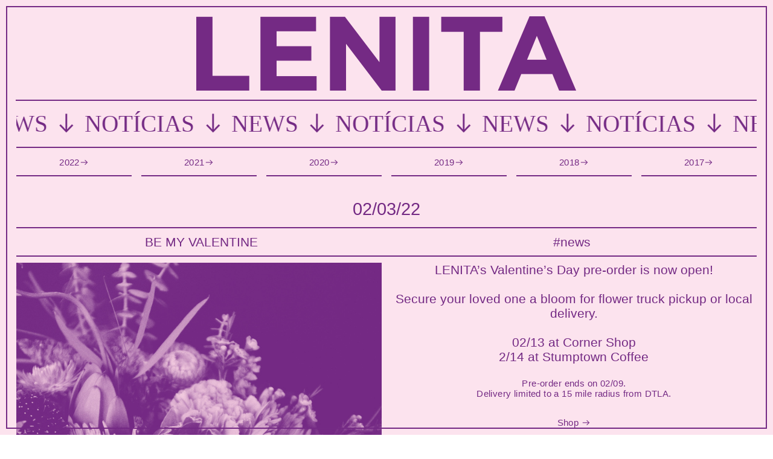

--- FILE ---
content_type: text/html; charset=UTF-8
request_url: https://lenitabygrita.com/02-03-22
body_size: 37018
content:
<!DOCTYPE html>
<!-- 

        Running on cargo.site

-->
<html lang="en" data-predefined-style="true" data-css-presets="true" data-css-preset data-typography-preset>
	<head>
<script>
				var __cargo_context__ = 'live';
				var __cargo_js_ver__ = 'c=3451682563';
				var __cargo_maint__ = false;
				
				
			</script>
					<meta http-equiv="X-UA-Compatible" content="IE=edge,chrome=1">
		<meta http-equiv="Content-Type" content="text/html; charset=utf-8">
		<meta name="viewport" content="initial-scale=1.0, maximum-scale=1.0, user-scalable=no">
		
			<meta name="robots" content="index,follow">
		<title>02/03/22 — LENITA FLOWER TRUCK &amp; SHOP</title>
		<meta name="description" content="02/03/22 BE MY VALENTINE #news LENITA’s Valentine’s Day pre-order is now open! Secure your loved one a bloom for flower truck pickup or local...">
				<meta name="twitter:card" content="summary_large_image">
		<meta name="twitter:title" content="02/03/22 — LENITA FLOWER TRUCK &amp; SHOP">
		<meta name="twitter:description" content="02/03/22 BE MY VALENTINE #news LENITA’s Valentine’s Day pre-order is now open! Secure your loved one a bloom for flower truck pickup or local...">
		<meta name="twitter:image" content="https://freight.cargo.site/w/1200/i/3c6bcb167a411e5cbc9ae1b4e437e6a3c31d75540331770ad0a6b12f967f4764/Lenita-vday-web.jpg">
		<meta property="og:locale" content="en_US">
		<meta property="og:title" content="02/03/22 — LENITA FLOWER TRUCK &amp; SHOP">
		<meta property="og:description" content="02/03/22 BE MY VALENTINE #news LENITA’s Valentine’s Day pre-order is now open! Secure your loved one a bloom for flower truck pickup or local...">
		<meta property="og:url" content="https://lenitabygrita.com/02-03-22">
		<meta property="og:image" content="https://freight.cargo.site/w/1200/i/3c6bcb167a411e5cbc9ae1b4e437e6a3c31d75540331770ad0a6b12f967f4764/Lenita-vday-web.jpg">
		<meta property="og:type" content="website">

		<link rel="preconnect" href="https://static.cargo.site" crossorigin>
		<link rel="preconnect" href="https://freight.cargo.site" crossorigin>
				<link rel="preconnect" href="https://type.cargo.site" crossorigin>

		<!--<link rel="preload" href="https://static.cargo.site/assets/social/IconFont-Regular-0.9.3.woff2" as="font" type="font/woff" crossorigin>-->

		<meta name="p:domain_verify" content="ed3900e215e74e68bdeba00f86b13db7"/>
<meta name="keywords" content="flower truck, los Angeles, mobile flower shop, los angeles florist, art, design, dtla, arts district, designer, high end flowers, cute flower truck, design project, pink, pink truck, visit Los Angeles, what to see in Los Angeles, downtown, first flower truck, Los Angeles flower truck, dreamers, flower truck in Los Angeles , wedding flowers in Los Angeles, unique wedding design, weekend activities, design studio, best flowers in Los Angeles, art, fashion, design "/>
<meta name="robots" content="index, follow"/>
<meta name="revisit-after" content="1 days">

		<link href="https://static.cargo.site/favicon/favicon.ico" rel="shortcut icon">
		<link href="https://lenitabygrita.com/rss" rel="alternate" type="application/rss+xml" title="LENITA FLOWER TRUCK &amp; SHOP feed">

		<link href="https://lenitabygrita.com/stylesheet?c=3451682563&1693847701" id="member_stylesheet" rel="stylesheet" type="text/css" />
<style id="">@font-face{font-family:Icons;src:url(https://static.cargo.site/assets/social/IconFont-Regular-0.9.3.woff2);unicode-range:U+E000-E15C,U+F0000,U+FE0E}@font-face{font-family:Icons;src:url(https://static.cargo.site/assets/social/IconFont-Regular-0.9.3.woff2);font-weight:240;unicode-range:U+E000-E15C,U+F0000,U+FE0E}@font-face{font-family:Icons;src:url(https://static.cargo.site/assets/social/IconFont-Regular-0.9.3.woff2);unicode-range:U+E000-E15C,U+F0000,U+FE0E;font-weight:400}@font-face{font-family:Icons;src:url(https://static.cargo.site/assets/social/IconFont-Regular-0.9.3.woff2);unicode-range:U+E000-E15C,U+F0000,U+FE0E;font-weight:600}@font-face{font-family:Icons;src:url(https://static.cargo.site/assets/social/IconFont-Regular-0.9.3.woff2);unicode-range:U+E000-E15C,U+F0000,U+FE0E;font-weight:800}@font-face{font-family:Icons;src:url(https://static.cargo.site/assets/social/IconFont-Regular-0.9.3.woff2);unicode-range:U+E000-E15C,U+F0000,U+FE0E;font-style:italic}@font-face{font-family:Icons;src:url(https://static.cargo.site/assets/social/IconFont-Regular-0.9.3.woff2);unicode-range:U+E000-E15C,U+F0000,U+FE0E;font-weight:200;font-style:italic}@font-face{font-family:Icons;src:url(https://static.cargo.site/assets/social/IconFont-Regular-0.9.3.woff2);unicode-range:U+E000-E15C,U+F0000,U+FE0E;font-weight:400;font-style:italic}@font-face{font-family:Icons;src:url(https://static.cargo.site/assets/social/IconFont-Regular-0.9.3.woff2);unicode-range:U+E000-E15C,U+F0000,U+FE0E;font-weight:600;font-style:italic}@font-face{font-family:Icons;src:url(https://static.cargo.site/assets/social/IconFont-Regular-0.9.3.woff2);unicode-range:U+E000-E15C,U+F0000,U+FE0E;font-weight:800;font-style:italic}body.iconfont-loading,body.iconfont-loading *{color:transparent!important}body{-moz-osx-font-smoothing:grayscale;-webkit-font-smoothing:antialiased;-webkit-text-size-adjust:none}body.no-scroll{overflow:hidden}/*!
 * Content
 */.page{word-wrap:break-word}:focus{outline:0}.pointer-events-none{pointer-events:none}.pointer-events-auto{pointer-events:auto}.pointer-events-none .page_content .audio-player,.pointer-events-none .page_content .shop_product,.pointer-events-none .page_content a,.pointer-events-none .page_content audio,.pointer-events-none .page_content button,.pointer-events-none .page_content details,.pointer-events-none .page_content iframe,.pointer-events-none .page_content img,.pointer-events-none .page_content input,.pointer-events-none .page_content video{pointer-events:auto}.pointer-events-none .page_content *>a,.pointer-events-none .page_content>a{position:relative}s *{text-transform:inherit}#toolset{position:fixed;bottom:10px;right:10px;z-index:8}.mobile #toolset,.template_site_inframe #toolset{display:none}#toolset a{display:block;height:24px;width:24px;margin:0;padding:0;text-decoration:none;background:rgba(0,0,0,.2)}#toolset a:hover{background:rgba(0,0,0,.8)}[data-adminview] #toolset a,[data-adminview] #toolset_admin a{background:rgba(0,0,0,.04);pointer-events:none;cursor:default}#toolset_admin a:active{background:rgba(0,0,0,.7)}#toolset_admin a svg>*{transform:scale(1.1) translate(0,-.5px);transform-origin:50% 50%}#toolset_admin a svg{pointer-events:none;width:100%!important;height:auto!important}#following-container{overflow:auto;-webkit-overflow-scrolling:touch}#following-container iframe{height:100%;width:100%;position:absolute;top:0;left:0;right:0;bottom:0}:root{--following-width:-400px;--following-animation-duration:450ms}@keyframes following-open{0%{transform:translateX(0)}100%{transform:translateX(var(--following-width))}}@keyframes following-open-inverse{0%{transform:translateX(0)}100%{transform:translateX(calc(-1 * var(--following-width)))}}@keyframes following-close{0%{transform:translateX(var(--following-width))}100%{transform:translateX(0)}}@keyframes following-close-inverse{0%{transform:translateX(calc(-1 * var(--following-width)))}100%{transform:translateX(0)}}body.animate-left{animation:following-open var(--following-animation-duration);animation-fill-mode:both;animation-timing-function:cubic-bezier(.24,1,.29,1)}#following-container.animate-left{animation:following-close-inverse var(--following-animation-duration);animation-fill-mode:both;animation-timing-function:cubic-bezier(.24,1,.29,1)}#following-container.animate-left #following-frame{animation:following-close var(--following-animation-duration);animation-fill-mode:both;animation-timing-function:cubic-bezier(.24,1,.29,1)}body.animate-right{animation:following-close var(--following-animation-duration);animation-fill-mode:both;animation-timing-function:cubic-bezier(.24,1,.29,1)}#following-container.animate-right{animation:following-open-inverse var(--following-animation-duration);animation-fill-mode:both;animation-timing-function:cubic-bezier(.24,1,.29,1)}#following-container.animate-right #following-frame{animation:following-open var(--following-animation-duration);animation-fill-mode:both;animation-timing-function:cubic-bezier(.24,1,.29,1)}.slick-slider{position:relative;display:block;-moz-box-sizing:border-box;box-sizing:border-box;-webkit-user-select:none;-moz-user-select:none;-ms-user-select:none;user-select:none;-webkit-touch-callout:none;-khtml-user-select:none;-ms-touch-action:pan-y;touch-action:pan-y;-webkit-tap-highlight-color:transparent}.slick-list{position:relative;display:block;overflow:hidden;margin:0;padding:0}.slick-list:focus{outline:0}.slick-list.dragging{cursor:pointer;cursor:hand}.slick-slider .slick-list,.slick-slider .slick-track{transform:translate3d(0,0,0);will-change:transform}.slick-track{position:relative;top:0;left:0;display:block}.slick-track:after,.slick-track:before{display:table;content:'';width:1px;height:1px;margin-top:-1px;margin-left:-1px}.slick-track:after{clear:both}.slick-loading .slick-track{visibility:hidden}.slick-slide{display:none;float:left;height:100%;min-height:1px}[dir=rtl] .slick-slide{float:right}.content .slick-slide img{display:inline-block}.content .slick-slide img:not(.image-zoom){cursor:pointer}.content .scrub .slick-list,.content .scrub .slick-slide img:not(.image-zoom){cursor:ew-resize}body.slideshow-scrub-dragging *{cursor:ew-resize!important}.content .slick-slide img:not([src]),.content .slick-slide img[src='']{width:100%;height:auto}.slick-slide.slick-loading img{display:none}.slick-slide.dragging img{pointer-events:none}.slick-initialized .slick-slide{display:block}.slick-loading .slick-slide{visibility:hidden}.slick-vertical .slick-slide{display:block;height:auto;border:1px solid transparent}.slick-arrow.slick-hidden{display:none}.slick-arrow{position:absolute;z-index:9;width:0;top:0;height:100%;cursor:pointer;will-change:opacity;-webkit-transition:opacity 333ms cubic-bezier(.4,0,.22,1);transition:opacity 333ms cubic-bezier(.4,0,.22,1)}.slick-arrow.hidden{opacity:0}.slick-arrow svg{position:absolute;width:36px;height:36px;top:0;left:0;right:0;bottom:0;margin:auto;transform:translate(.25px,.25px)}.slick-arrow svg.right-arrow{transform:translate(.25px,.25px) scaleX(-1)}.slick-arrow svg:active{opacity:.75}.slick-arrow svg .arrow-shape{fill:none!important;stroke:#fff;stroke-linecap:square}.slick-arrow svg .arrow-outline{fill:none!important;stroke-width:2.5px;stroke:rgba(0,0,0,.6);stroke-linecap:square}.slick-arrow.slick-next{right:0;text-align:right}.slick-next svg,.wallpaper-navigation .slick-next svg{margin-right:10px}.mobile .slick-next svg{margin-right:10px}.slick-arrow.slick-prev{text-align:left}.slick-prev svg,.wallpaper-navigation .slick-prev svg{margin-left:10px}.mobile .slick-prev svg{margin-left:10px}.loading_animation{display:none;vertical-align:middle;z-index:15;line-height:0;pointer-events:none;border-radius:100%}.loading_animation.hidden{display:none}.loading_animation.pulsing{opacity:0;display:inline-block;animation-delay:.1s;-webkit-animation-delay:.1s;-moz-animation-delay:.1s;animation-duration:12s;animation-iteration-count:infinite;animation:fade-pulse-in .5s ease-in-out;-moz-animation:fade-pulse-in .5s ease-in-out;-webkit-animation:fade-pulse-in .5s ease-in-out;-webkit-animation-fill-mode:forwards;-moz-animation-fill-mode:forwards;animation-fill-mode:forwards}.loading_animation.pulsing.no-delay{animation-delay:0s;-webkit-animation-delay:0s;-moz-animation-delay:0s}.loading_animation div{border-radius:100%}.loading_animation div svg{max-width:100%;height:auto}.loading_animation div,.loading_animation div svg{width:20px;height:20px}.loading_animation.full-width svg{width:100%;height:auto}.loading_animation.full-width.big svg{width:100px;height:100px}.loading_animation div svg>*{fill:#ccc}.loading_animation div{-webkit-animation:spin-loading 12s ease-out;-webkit-animation-iteration-count:infinite;-moz-animation:spin-loading 12s ease-out;-moz-animation-iteration-count:infinite;animation:spin-loading 12s ease-out;animation-iteration-count:infinite}.loading_animation.hidden{display:none}[data-backdrop] .loading_animation{position:absolute;top:15px;left:15px;z-index:99}.loading_animation.position-absolute.middle{top:calc(50% - 10px);left:calc(50% - 10px)}.loading_animation.position-absolute.topleft{top:0;left:0}.loading_animation.position-absolute.middleright{top:calc(50% - 10px);right:1rem}.loading_animation.position-absolute.middleleft{top:calc(50% - 10px);left:1rem}.loading_animation.gray div svg>*{fill:#999}.loading_animation.gray-dark div svg>*{fill:#666}.loading_animation.gray-darker div svg>*{fill:#555}.loading_animation.gray-light div svg>*{fill:#ccc}.loading_animation.white div svg>*{fill:rgba(255,255,255,.85)}.loading_animation.blue div svg>*{fill:#698fff}.loading_animation.inline{display:inline-block;margin-bottom:.5ex}.loading_animation.inline.left{margin-right:.5ex}@-webkit-keyframes fade-pulse-in{0%{opacity:0}50%{opacity:.5}100%{opacity:1}}@-moz-keyframes fade-pulse-in{0%{opacity:0}50%{opacity:.5}100%{opacity:1}}@keyframes fade-pulse-in{0%{opacity:0}50%{opacity:.5}100%{opacity:1}}@-webkit-keyframes pulsate{0%{opacity:1}50%{opacity:0}100%{opacity:1}}@-moz-keyframes pulsate{0%{opacity:1}50%{opacity:0}100%{opacity:1}}@keyframes pulsate{0%{opacity:1}50%{opacity:0}100%{opacity:1}}@-webkit-keyframes spin-loading{0%{transform:rotate(0)}9%{transform:rotate(1050deg)}18%{transform:rotate(-1090deg)}20%{transform:rotate(-1080deg)}23%{transform:rotate(-1080deg)}28%{transform:rotate(-1095deg)}29%{transform:rotate(-1065deg)}34%{transform:rotate(-1080deg)}35%{transform:rotate(-1050deg)}40%{transform:rotate(-1065deg)}41%{transform:rotate(-1035deg)}44%{transform:rotate(-1035deg)}47%{transform:rotate(-2160deg)}50%{transform:rotate(-2160deg)}56%{transform:rotate(45deg)}60%{transform:rotate(45deg)}80%{transform:rotate(6120deg)}100%{transform:rotate(0)}}@keyframes spin-loading{0%{transform:rotate(0)}9%{transform:rotate(1050deg)}18%{transform:rotate(-1090deg)}20%{transform:rotate(-1080deg)}23%{transform:rotate(-1080deg)}28%{transform:rotate(-1095deg)}29%{transform:rotate(-1065deg)}34%{transform:rotate(-1080deg)}35%{transform:rotate(-1050deg)}40%{transform:rotate(-1065deg)}41%{transform:rotate(-1035deg)}44%{transform:rotate(-1035deg)}47%{transform:rotate(-2160deg)}50%{transform:rotate(-2160deg)}56%{transform:rotate(45deg)}60%{transform:rotate(45deg)}80%{transform:rotate(6120deg)}100%{transform:rotate(0)}}[grid-row]{align-items:flex-start;box-sizing:border-box;display:-webkit-box;display:-webkit-flex;display:-ms-flexbox;display:flex;-webkit-flex-wrap:wrap;-ms-flex-wrap:wrap;flex-wrap:wrap}[grid-col]{box-sizing:border-box}[grid-row] [grid-col].empty:after{content:"\0000A0";cursor:text}body.mobile[data-adminview=content-editproject] [grid-row] [grid-col].empty:after{display:none}[grid-col=auto]{-webkit-box-flex:1;-webkit-flex:1;-ms-flex:1;flex:1}[grid-col=x12]{width:100%}[grid-col=x11]{width:50%}[grid-col=x10]{width:33.33%}[grid-col=x9]{width:25%}[grid-col=x8]{width:20%}[grid-col=x7]{width:16.666666667%}[grid-col=x6]{width:14.285714286%}[grid-col=x5]{width:12.5%}[grid-col=x4]{width:11.111111111%}[grid-col=x3]{width:10%}[grid-col=x2]{width:9.090909091%}[grid-col=x1]{width:8.333333333%}[grid-col="1"]{width:8.33333%}[grid-col="2"]{width:16.66667%}[grid-col="3"]{width:25%}[grid-col="4"]{width:33.33333%}[grid-col="5"]{width:41.66667%}[grid-col="6"]{width:50%}[grid-col="7"]{width:58.33333%}[grid-col="8"]{width:66.66667%}[grid-col="9"]{width:75%}[grid-col="10"]{width:83.33333%}[grid-col="11"]{width:91.66667%}[grid-col="12"]{width:100%}body.mobile [grid-responsive] [grid-col]{width:100%;-webkit-box-flex:none;-webkit-flex:none;-ms-flex:none;flex:none}[data-ce-host=true][contenteditable=true] [grid-pad]{pointer-events:none}[data-ce-host=true][contenteditable=true] [grid-pad]>*{pointer-events:auto}[grid-pad="0"]{padding:0}[grid-pad="0.25"]{padding:.125rem}[grid-pad="0.5"]{padding:.25rem}[grid-pad="0.75"]{padding:.375rem}[grid-pad="1"]{padding:.5rem}[grid-pad="1.25"]{padding:.625rem}[grid-pad="1.5"]{padding:.75rem}[grid-pad="1.75"]{padding:.875rem}[grid-pad="2"]{padding:1rem}[grid-pad="2.5"]{padding:1.25rem}[grid-pad="3"]{padding:1.5rem}[grid-pad="3.5"]{padding:1.75rem}[grid-pad="4"]{padding:2rem}[grid-pad="5"]{padding:2.5rem}[grid-pad="6"]{padding:3rem}[grid-pad="7"]{padding:3.5rem}[grid-pad="8"]{padding:4rem}[grid-pad="9"]{padding:4.5rem}[grid-pad="10"]{padding:5rem}[grid-gutter="0"]{margin:0}[grid-gutter="0.5"]{margin:-.25rem}[grid-gutter="1"]{margin:-.5rem}[grid-gutter="1.5"]{margin:-.75rem}[grid-gutter="2"]{margin:-1rem}[grid-gutter="2.5"]{margin:-1.25rem}[grid-gutter="3"]{margin:-1.5rem}[grid-gutter="3.5"]{margin:-1.75rem}[grid-gutter="4"]{margin:-2rem}[grid-gutter="5"]{margin:-2.5rem}[grid-gutter="6"]{margin:-3rem}[grid-gutter="7"]{margin:-3.5rem}[grid-gutter="8"]{margin:-4rem}[grid-gutter="10"]{margin:-5rem}[grid-gutter="12"]{margin:-6rem}[grid-gutter="14"]{margin:-7rem}[grid-gutter="16"]{margin:-8rem}[grid-gutter="18"]{margin:-9rem}[grid-gutter="20"]{margin:-10rem}small{max-width:100%;text-decoration:inherit}img:not([src]),img[src='']{outline:1px solid rgba(177,177,177,.4);outline-offset:-1px;content:url([data-uri])}img.image-zoom{cursor:-webkit-zoom-in;cursor:-moz-zoom-in;cursor:zoom-in}#imprimatur{color:#333;font-size:10px;font-family:-apple-system,BlinkMacSystemFont,"Segoe UI",Roboto,Oxygen,Ubuntu,Cantarell,"Open Sans","Helvetica Neue",sans-serif,"Sans Serif",Icons;/*!System*/position:fixed;opacity:.3;right:-28px;bottom:160px;transform:rotate(270deg);-ms-transform:rotate(270deg);-webkit-transform:rotate(270deg);z-index:8;text-transform:uppercase;color:#999;opacity:.5;padding-bottom:2px;text-decoration:none}.mobile #imprimatur{display:none}bodycopy cargo-link a{font-family:-apple-system,BlinkMacSystemFont,"Segoe UI",Roboto,Oxygen,Ubuntu,Cantarell,"Open Sans","Helvetica Neue",sans-serif,"Sans Serif",Icons;/*!System*/font-size:12px;font-style:normal;font-weight:400;transform:rotate(270deg);text-decoration:none;position:fixed!important;right:-27px;bottom:100px;text-decoration:none;letter-spacing:normal;background:0 0;border:0;border-bottom:0;outline:0}/*! PhotoSwipe Default UI CSS by Dmitry Semenov | photoswipe.com | MIT license */.pswp--has_mouse .pswp__button--arrow--left,.pswp--has_mouse .pswp__button--arrow--right,.pswp__ui{visibility:visible}.pswp--minimal--dark .pswp__top-bar,.pswp__button{background:0 0}.pswp,.pswp__bg,.pswp__container,.pswp__img--placeholder,.pswp__zoom-wrap,.quick-view-navigation{-webkit-backface-visibility:hidden}.pswp__button{cursor:pointer;opacity:1;-webkit-appearance:none;transition:opacity .2s;-webkit-box-shadow:none;box-shadow:none}.pswp__button-close>svg{top:10px;right:10px;margin-left:auto}.pswp--touch .quick-view-navigation{display:none}.pswp__ui{-webkit-font-smoothing:auto;opacity:1;z-index:1550}.quick-view-navigation{will-change:opacity;-webkit-transition:opacity 333ms cubic-bezier(.4,0,.22,1);transition:opacity 333ms cubic-bezier(.4,0,.22,1)}.quick-view-navigation .pswp__group .pswp__button{pointer-events:auto}.pswp__button>svg{position:absolute;width:36px;height:36px}.quick-view-navigation .pswp__group:active svg{opacity:.75}.pswp__button svg .shape-shape{fill:#fff}.pswp__button svg .shape-outline{fill:#000}.pswp__button-prev>svg{top:0;bottom:0;left:10px;margin:auto}.pswp__button-next>svg{top:0;bottom:0;right:10px;margin:auto}.quick-view-navigation .pswp__group .pswp__button-prev{position:absolute;left:0;top:0;width:0;height:100%}.quick-view-navigation .pswp__group .pswp__button-next{position:absolute;right:0;top:0;width:0;height:100%}.quick-view-navigation .close-button,.quick-view-navigation .left-arrow,.quick-view-navigation .right-arrow{transform:translate(.25px,.25px)}.quick-view-navigation .right-arrow{transform:translate(.25px,.25px) scaleX(-1)}.pswp__button svg .shape-outline{fill:transparent!important;stroke:#000;stroke-width:2.5px;stroke-linecap:square}.pswp__button svg .shape-shape{fill:transparent!important;stroke:#fff;stroke-width:1.5px;stroke-linecap:square}.pswp__bg,.pswp__scroll-wrap,.pswp__zoom-wrap{width:100%;position:absolute}.quick-view-navigation .pswp__group .pswp__button-close{margin:0}.pswp__container,.pswp__item,.pswp__zoom-wrap{right:0;bottom:0;top:0;position:absolute;left:0}.pswp__ui--hidden .pswp__button{opacity:.001}.pswp__ui--hidden .pswp__button,.pswp__ui--hidden .pswp__button *{pointer-events:none}.pswp .pswp__ui.pswp__ui--displaynone{display:none}.pswp__element--disabled{display:none!important}/*! PhotoSwipe main CSS by Dmitry Semenov | photoswipe.com | MIT license */.pswp{position:fixed;display:none;height:100%;width:100%;top:0;left:0;right:0;bottom:0;margin:auto;-ms-touch-action:none;touch-action:none;z-index:9999999;-webkit-text-size-adjust:100%;line-height:initial;letter-spacing:initial;outline:0}.pswp img{max-width:none}.pswp--zoom-disabled .pswp__img{cursor:default!important}.pswp--animate_opacity{opacity:.001;will-change:opacity;-webkit-transition:opacity 333ms cubic-bezier(.4,0,.22,1);transition:opacity 333ms cubic-bezier(.4,0,.22,1)}.pswp--open{display:block}.pswp--zoom-allowed .pswp__img{cursor:-webkit-zoom-in;cursor:-moz-zoom-in;cursor:zoom-in}.pswp--zoomed-in .pswp__img{cursor:-webkit-grab;cursor:-moz-grab;cursor:grab}.pswp--dragging .pswp__img{cursor:-webkit-grabbing;cursor:-moz-grabbing;cursor:grabbing}.pswp__bg{left:0;top:0;height:100%;opacity:0;transform:translateZ(0);will-change:opacity}.pswp__scroll-wrap{left:0;top:0;height:100%}.pswp__container,.pswp__zoom-wrap{-ms-touch-action:none;touch-action:none}.pswp__container,.pswp__img{-webkit-user-select:none;-moz-user-select:none;-ms-user-select:none;user-select:none;-webkit-tap-highlight-color:transparent;-webkit-touch-callout:none}.pswp__zoom-wrap{-webkit-transform-origin:left top;-ms-transform-origin:left top;transform-origin:left top;-webkit-transition:-webkit-transform 222ms cubic-bezier(.4,0,.22,1);transition:transform 222ms cubic-bezier(.4,0,.22,1)}.pswp__bg{-webkit-transition:opacity 222ms cubic-bezier(.4,0,.22,1);transition:opacity 222ms cubic-bezier(.4,0,.22,1)}.pswp--animated-in .pswp__bg,.pswp--animated-in .pswp__zoom-wrap{-webkit-transition:none;transition:none}.pswp--hide-overflow .pswp__scroll-wrap,.pswp--hide-overflow.pswp{overflow:hidden}.pswp__img{position:absolute;width:auto;height:auto;top:0;left:0}.pswp__img--placeholder--blank{background:#222}.pswp--ie .pswp__img{width:100%!important;height:auto!important;left:0;top:0}.pswp__ui--idle{opacity:0}.pswp__error-msg{position:absolute;left:0;top:50%;width:100%;text-align:center;font-size:14px;line-height:16px;margin-top:-8px;color:#ccc}.pswp__error-msg a{color:#ccc;text-decoration:underline}.pswp__error-msg{font-family:-apple-system,BlinkMacSystemFont,"Segoe UI",Roboto,Oxygen,Ubuntu,Cantarell,"Open Sans","Helvetica Neue",sans-serif}.quick-view.mouse-down .iframe-item{pointer-events:none!important}.quick-view-caption-positioner{pointer-events:none;width:100%;height:100%}.quick-view-caption-wrapper{margin:auto;position:absolute;bottom:0;left:0;right:0}.quick-view-horizontal-align-left .quick-view-caption-wrapper{margin-left:0}.quick-view-horizontal-align-right .quick-view-caption-wrapper{margin-right:0}[data-quick-view-caption]{transition:.1s opacity ease-in-out;position:absolute;bottom:0;left:0;right:0}.quick-view-horizontal-align-left [data-quick-view-caption]{text-align:left}.quick-view-horizontal-align-right [data-quick-view-caption]{text-align:right}.quick-view-caption{transition:.1s opacity ease-in-out}.quick-view-caption>*{display:inline-block}.quick-view-caption *{pointer-events:auto}.quick-view-caption.hidden{opacity:0}.shop_product .dropdown_wrapper{flex:0 0 100%;position:relative}.shop_product select{appearance:none;-moz-appearance:none;-webkit-appearance:none;outline:0;-webkit-font-smoothing:antialiased;-moz-osx-font-smoothing:grayscale;cursor:pointer;border-radius:0;white-space:nowrap;overflow:hidden!important;text-overflow:ellipsis}.shop_product select.dropdown::-ms-expand{display:none}.shop_product a{cursor:pointer;border-bottom:none;text-decoration:none}.shop_product a.out-of-stock{pointer-events:none}body.audio-player-dragging *{cursor:ew-resize!important}.audio-player{display:inline-flex;flex:1 0 calc(100% - 2px);width:calc(100% - 2px)}.audio-player .button{height:100%;flex:0 0 3.3rem;display:flex}.audio-player .separator{left:3.3rem;height:100%}.audio-player .buffer{width:0%;height:100%;transition:left .3s linear,width .3s linear}.audio-player.seeking .buffer{transition:left 0s,width 0s}.audio-player.seeking{user-select:none;-webkit-user-select:none;cursor:ew-resize}.audio-player.seeking *{user-select:none;-webkit-user-select:none;cursor:ew-resize}.audio-player .bar{overflow:hidden;display:flex;justify-content:space-between;align-content:center;flex-grow:1}.audio-player .progress{width:0%;height:100%;transition:width .3s linear}.audio-player.seeking .progress{transition:width 0s}.audio-player .pause,.audio-player .play{cursor:pointer;height:100%}.audio-player .note-icon{margin:auto 0;order:2;flex:0 1 auto}.audio-player .title{white-space:nowrap;overflow:hidden;text-overflow:ellipsis;pointer-events:none;user-select:none;padding:.5rem 0 .5rem 1rem;margin:auto auto auto 0;flex:0 3 auto;min-width:0;width:100%}.audio-player .total-time{flex:0 1 auto;margin:auto 0}.audio-player .current-time,.audio-player .play-text{flex:0 1 auto;margin:auto 0}.audio-player .stream-anim{user-select:none;margin:auto auto auto 0}.audio-player .stream-anim span{display:inline-block}.audio-player .buffer,.audio-player .current-time,.audio-player .note-svg,.audio-player .play-text,.audio-player .separator,.audio-player .total-time{user-select:none;pointer-events:none}.audio-player .buffer,.audio-player .play-text,.audio-player .progress{position:absolute}.audio-player,.audio-player .bar,.audio-player .button,.audio-player .current-time,.audio-player .note-icon,.audio-player .pause,.audio-player .play,.audio-player .total-time{position:relative}body.mobile .audio-player,body.mobile .audio-player *{-webkit-touch-callout:none}#standalone-admin-frame{border:0;width:400px;position:absolute;right:0;top:0;height:100vh;z-index:99}body[standalone-admin=true] #standalone-admin-frame{transform:translate(0,0)}body[standalone-admin=true] .main_container{width:calc(100% - 400px)}body[standalone-admin=false] #standalone-admin-frame{transform:translate(100%,0)}body[standalone-admin=false] .main_container{width:100%}.toggle_standaloneAdmin{position:fixed;top:0;right:400px;height:40px;width:40px;z-index:999;cursor:pointer;background-color:rgba(0,0,0,.4)}.toggle_standaloneAdmin:active{opacity:.7}body[standalone-admin=false] .toggle_standaloneAdmin{right:0}.toggle_standaloneAdmin *{color:#fff;fill:#fff}.toggle_standaloneAdmin svg{padding:6px;width:100%;height:100%;opacity:.85}body[standalone-admin=false] .toggle_standaloneAdmin #close,body[standalone-admin=true] .toggle_standaloneAdmin #backdropsettings{display:none}.toggle_standaloneAdmin>div{width:100%;height:100%}#admin_toggle_button{position:fixed;top:50%;transform:translate(0,-50%);right:400px;height:36px;width:12px;z-index:999;cursor:pointer;background-color:rgba(0,0,0,.09);padding-left:2px;margin-right:5px}#admin_toggle_button .bar{content:'';background:rgba(0,0,0,.09);position:fixed;width:5px;bottom:0;top:0;z-index:10}#admin_toggle_button:active{background:rgba(0,0,0,.065)}#admin_toggle_button *{color:#fff;fill:#fff}#admin_toggle_button svg{padding:0;width:16px;height:36px;margin-left:1px;opacity:1}#admin_toggle_button svg *{fill:#fff;opacity:1}#admin_toggle_button[data-state=closed] .toggle_admin_close{display:none}#admin_toggle_button[data-state=closed],#admin_toggle_button[data-state=closed] .toggle_admin_open{width:20px;cursor:pointer;margin:0}#admin_toggle_button[data-state=closed] svg{margin-left:2px}#admin_toggle_button[data-state=open] .toggle_admin_open{display:none}select,select *{text-rendering:auto!important}b b{font-weight:inherit}*{-webkit-box-sizing:border-box;-moz-box-sizing:border-box;box-sizing:border-box}customhtml>*{position:relative;z-index:10}body,html{min-height:100vh;margin:0;padding:0}html{touch-action:manipulation;position:relative;background-color:#fff}.main_container{min-height:100vh;width:100%;overflow:hidden}.container{display:-webkit-box;display:-webkit-flex;display:-moz-box;display:-ms-flexbox;display:flex;-webkit-flex-wrap:wrap;-moz-flex-wrap:wrap;-ms-flex-wrap:wrap;flex-wrap:wrap;max-width:100%;width:100%;overflow:visible}.container{align-items:flex-start;-webkit-align-items:flex-start}.page{z-index:2}.page ul li>text-limit{display:block}.content,.content_container,.pinned{-webkit-flex:1 0 auto;-moz-flex:1 0 auto;-ms-flex:1 0 auto;flex:1 0 auto;max-width:100%}.content_container{width:100%}.content_container.full_height{min-height:100vh}.page_background{position:absolute;top:0;left:0;width:100%;height:100%}.page_container{position:relative;overflow:visible;width:100%}.backdrop{position:absolute;top:0;z-index:1;width:100%;height:100%;max-height:100vh}.backdrop>div{position:absolute;top:0;left:0;width:100%;height:100%;-webkit-backface-visibility:hidden;backface-visibility:hidden;transform:translate3d(0,0,0);contain:strict}[data-backdrop].backdrop>div[data-overflowing]{max-height:100vh;position:absolute;top:0;left:0}body.mobile [split-responsive]{display:flex;flex-direction:column}body.mobile [split-responsive] .container{width:100%;order:2}body.mobile [split-responsive] .backdrop{position:relative;height:50vh;width:100%;order:1}body.mobile [split-responsive] [data-auxiliary].backdrop{position:absolute;height:50vh;width:100%;order:1}.page{position:relative;z-index:2}img[data-align=left]{float:left}img[data-align=right]{float:right}[data-rotation]{transform-origin:center center}.content .page_content:not([contenteditable=true]) [data-draggable]{pointer-events:auto!important;backface-visibility:hidden}.preserve-3d{-moz-transform-style:preserve-3d;transform-style:preserve-3d}.content .page_content:not([contenteditable=true]) [data-draggable] iframe{pointer-events:none!important}.dragging-active iframe{pointer-events:none!important}.content .page_content:not([contenteditable=true]) [data-draggable]:active{opacity:1}.content .scroll-transition-fade{transition:transform 1s ease-in-out,opacity .8s ease-in-out}.content .scroll-transition-fade.below-viewport{opacity:0;transform:translateY(40px)}.mobile.full_width .page_container:not([split-layout]) .container_width{width:100%}[data-view=pinned_bottom] .bottom_pin_invisibility{visibility:hidden}.pinned{position:relative;width:100%}.pinned .page_container.accommodate:not(.fixed):not(.overlay){z-index:2}.pinned .page_container.overlay{position:absolute;z-index:4}.pinned .page_container.overlay.fixed{position:fixed}.pinned .page_container.overlay.fixed .page{max-height:100vh;-webkit-overflow-scrolling:touch}.pinned .page_container.overlay.fixed .page.allow-scroll{overflow-y:auto;overflow-x:hidden}.pinned .page_container.overlay.fixed .page.allow-scroll{align-items:flex-start;-webkit-align-items:flex-start}.pinned .page_container .page.allow-scroll::-webkit-scrollbar{width:0;background:0 0;display:none}.pinned.pinned_top .page_container.overlay{left:0;top:0}.pinned.pinned_bottom .page_container.overlay{left:0;bottom:0}div[data-container=set]:empty{margin-top:1px}.thumbnails{position:relative;z-index:1}[thumbnails=grid]{align-items:baseline}[thumbnails=justify] .thumbnail{box-sizing:content-box}[thumbnails][data-padding-zero] .thumbnail{margin-bottom:-1px}[thumbnails=montessori] .thumbnail{pointer-events:auto;position:absolute}[thumbnails] .thumbnail>a{display:block;text-decoration:none}[thumbnails=montessori]{height:0}[thumbnails][data-resizing],[thumbnails][data-resizing] *{cursor:nwse-resize}[thumbnails] .thumbnail .resize-handle{cursor:nwse-resize;width:26px;height:26px;padding:5px;position:absolute;opacity:.75;right:-1px;bottom:-1px;z-index:100}[thumbnails][data-resizing] .resize-handle{display:none}[thumbnails] .thumbnail .resize-handle svg{position:absolute;top:0;left:0}[thumbnails] .thumbnail .resize-handle:hover{opacity:1}[data-can-move].thumbnail .resize-handle svg .resize_path_outline{fill:#fff}[data-can-move].thumbnail .resize-handle svg .resize_path{fill:#000}[thumbnails=montessori] .thumbnail_sizer{height:0;width:100%;position:relative;padding-bottom:100%;pointer-events:none}[thumbnails] .thumbnail img{display:block;min-height:3px;margin-bottom:0}[thumbnails] .thumbnail img:not([src]),img[src=""]{margin:0!important;width:100%;min-height:3px;height:100%!important;position:absolute}[aspect-ratio="1x1"].thumb_image{height:0;padding-bottom:100%;overflow:hidden}[aspect-ratio="4x3"].thumb_image{height:0;padding-bottom:75%;overflow:hidden}[aspect-ratio="16x9"].thumb_image{height:0;padding-bottom:56.25%;overflow:hidden}[thumbnails] .thumb_image{width:100%;position:relative}[thumbnails][thumbnail-vertical-align=top]{align-items:flex-start}[thumbnails][thumbnail-vertical-align=middle]{align-items:center}[thumbnails][thumbnail-vertical-align=bottom]{align-items:baseline}[thumbnails][thumbnail-horizontal-align=left]{justify-content:flex-start}[thumbnails][thumbnail-horizontal-align=middle]{justify-content:center}[thumbnails][thumbnail-horizontal-align=right]{justify-content:flex-end}.thumb_image.default_image>svg{position:absolute;top:0;left:0;bottom:0;right:0;width:100%;height:100%}.thumb_image.default_image{outline:1px solid #ccc;outline-offset:-1px;position:relative}.mobile.full_width [data-view=Thumbnail] .thumbnails_width{width:100%}.content [data-draggable] a:active,.content [data-draggable] img:active{opacity:initial}.content .draggable-dragging{opacity:initial}[data-draggable].draggable_visible{visibility:visible}[data-draggable].draggable_hidden{visibility:hidden}.gallery_card [data-draggable],.marquee [data-draggable]{visibility:inherit}[data-draggable]{visibility:visible;background-color:rgba(0,0,0,.003)}#site_menu_panel_container .image-gallery:not(.initialized){height:0;padding-bottom:100%;min-height:initial}.image-gallery:not(.initialized){min-height:100vh;visibility:hidden;width:100%}.image-gallery .gallery_card img{display:block;width:100%;height:auto}.image-gallery .gallery_card{transform-origin:center}.image-gallery .gallery_card.dragging{opacity:.1;transform:initial!important}.image-gallery:not([image-gallery=slideshow]) .gallery_card iframe:only-child,.image-gallery:not([image-gallery=slideshow]) .gallery_card video:only-child{width:100%;height:100%;top:0;left:0;position:absolute}.image-gallery[image-gallery=slideshow] .gallery_card video[muted][autoplay]:not([controls]),.image-gallery[image-gallery=slideshow] .gallery_card video[muted][data-autoplay]:not([controls]){pointer-events:none}.image-gallery [image-gallery-pad="0"] video:only-child{object-fit:cover;height:calc(100% + 1px)}div.image-gallery>a,div.image-gallery>iframe,div.image-gallery>img,div.image-gallery>video{display:none}[image-gallery-row]{align-items:flex-start;box-sizing:border-box;display:-webkit-box;display:-webkit-flex;display:-ms-flexbox;display:flex;-webkit-flex-wrap:wrap;-ms-flex-wrap:wrap;flex-wrap:wrap}.image-gallery .gallery_card_image{width:100%;position:relative}[data-predefined-style=true] .image-gallery a.gallery_card{display:block;border:none}[image-gallery-col]{box-sizing:border-box}[image-gallery-col=x12]{width:100%}[image-gallery-col=x11]{width:50%}[image-gallery-col=x10]{width:33.33%}[image-gallery-col=x9]{width:25%}[image-gallery-col=x8]{width:20%}[image-gallery-col=x7]{width:16.666666667%}[image-gallery-col=x6]{width:14.285714286%}[image-gallery-col=x5]{width:12.5%}[image-gallery-col=x4]{width:11.111111111%}[image-gallery-col=x3]{width:10%}[image-gallery-col=x2]{width:9.090909091%}[image-gallery-col=x1]{width:8.333333333%}.content .page_content [image-gallery-pad].image-gallery{pointer-events:none}.content .page_content [image-gallery-pad].image-gallery .gallery_card_image>*,.content .page_content [image-gallery-pad].image-gallery .gallery_image_caption{pointer-events:auto}.content .page_content [image-gallery-pad="0"]{padding:0}.content .page_content [image-gallery-pad="0.25"]{padding:.125rem}.content .page_content [image-gallery-pad="0.5"]{padding:.25rem}.content .page_content [image-gallery-pad="0.75"]{padding:.375rem}.content .page_content [image-gallery-pad="1"]{padding:.5rem}.content .page_content [image-gallery-pad="1.25"]{padding:.625rem}.content .page_content [image-gallery-pad="1.5"]{padding:.75rem}.content .page_content [image-gallery-pad="1.75"]{padding:.875rem}.content .page_content [image-gallery-pad="2"]{padding:1rem}.content .page_content [image-gallery-pad="2.5"]{padding:1.25rem}.content .page_content [image-gallery-pad="3"]{padding:1.5rem}.content .page_content [image-gallery-pad="3.5"]{padding:1.75rem}.content .page_content [image-gallery-pad="4"]{padding:2rem}.content .page_content [image-gallery-pad="5"]{padding:2.5rem}.content .page_content [image-gallery-pad="6"]{padding:3rem}.content .page_content [image-gallery-pad="7"]{padding:3.5rem}.content .page_content [image-gallery-pad="8"]{padding:4rem}.content .page_content [image-gallery-pad="9"]{padding:4.5rem}.content .page_content [image-gallery-pad="10"]{padding:5rem}.content .page_content [image-gallery-gutter="0"]{margin:0}.content .page_content [image-gallery-gutter="0.5"]{margin:-.25rem}.content .page_content [image-gallery-gutter="1"]{margin:-.5rem}.content .page_content [image-gallery-gutter="1.5"]{margin:-.75rem}.content .page_content [image-gallery-gutter="2"]{margin:-1rem}.content .page_content [image-gallery-gutter="2.5"]{margin:-1.25rem}.content .page_content [image-gallery-gutter="3"]{margin:-1.5rem}.content .page_content [image-gallery-gutter="3.5"]{margin:-1.75rem}.content .page_content [image-gallery-gutter="4"]{margin:-2rem}.content .page_content [image-gallery-gutter="5"]{margin:-2.5rem}.content .page_content [image-gallery-gutter="6"]{margin:-3rem}.content .page_content [image-gallery-gutter="7"]{margin:-3.5rem}.content .page_content [image-gallery-gutter="8"]{margin:-4rem}.content .page_content [image-gallery-gutter="10"]{margin:-5rem}.content .page_content [image-gallery-gutter="12"]{margin:-6rem}.content .page_content [image-gallery-gutter="14"]{margin:-7rem}.content .page_content [image-gallery-gutter="16"]{margin:-8rem}.content .page_content [image-gallery-gutter="18"]{margin:-9rem}.content .page_content [image-gallery-gutter="20"]{margin:-10rem}[image-gallery=slideshow]:not(.initialized)>*{min-height:1px;opacity:0;min-width:100%}[image-gallery=slideshow][data-constrained-by=height] [image-gallery-vertical-align].slick-track{align-items:flex-start}[image-gallery=slideshow] img.image-zoom:active{opacity:initial}[image-gallery=slideshow].slick-initialized .gallery_card{pointer-events:none}[image-gallery=slideshow].slick-initialized .gallery_card.slick-current{pointer-events:auto}[image-gallery=slideshow] .gallery_card:not(.has_caption){line-height:0}.content .page_content [image-gallery=slideshow].image-gallery>*{pointer-events:auto}.content [image-gallery=slideshow].image-gallery.slick-initialized .gallery_card{overflow:hidden;margin:0;display:flex;flex-flow:row wrap;flex-shrink:0}.content [image-gallery=slideshow].image-gallery.slick-initialized .gallery_card.slick-current{overflow:visible}[image-gallery=slideshow] .gallery_image_caption{opacity:1;transition:opacity .3s;-webkit-transition:opacity .3s;width:100%;margin-left:auto;margin-right:auto;clear:both}[image-gallery-horizontal-align=left] .gallery_image_caption{text-align:left}[image-gallery-horizontal-align=middle] .gallery_image_caption{text-align:center}[image-gallery-horizontal-align=right] .gallery_image_caption{text-align:right}[image-gallery=slideshow][data-slideshow-in-transition] .gallery_image_caption{opacity:0;transition:opacity .3s;-webkit-transition:opacity .3s}[image-gallery=slideshow] .gallery_card_image{width:initial;margin:0;display:inline-block}[image-gallery=slideshow] .gallery_card img{margin:0;display:block}[image-gallery=slideshow][data-exploded]{align-items:flex-start;box-sizing:border-box;display:-webkit-box;display:-webkit-flex;display:-ms-flexbox;display:flex;-webkit-flex-wrap:wrap;-ms-flex-wrap:wrap;flex-wrap:wrap;justify-content:flex-start;align-content:flex-start}[image-gallery=slideshow][data-exploded] .gallery_card{padding:1rem;width:16.666%}[image-gallery=slideshow][data-exploded] .gallery_card_image{height:0;display:block;width:100%}[image-gallery=grid]{align-items:baseline}[image-gallery=grid] .gallery_card.has_caption .gallery_card_image{display:block}[image-gallery=grid] [image-gallery-pad="0"].gallery_card{margin-bottom:-1px}[image-gallery=grid] .gallery_card img{margin:0}[image-gallery=columns] .gallery_card img{margin:0}[image-gallery=justify]{align-items:flex-start}[image-gallery=justify] .gallery_card img{margin:0}[image-gallery=montessori][image-gallery-row]{display:block}[image-gallery=montessori] a.gallery_card,[image-gallery=montessori] div.gallery_card{position:absolute;pointer-events:auto}[image-gallery=montessori][data-can-move] .gallery_card,[image-gallery=montessori][data-can-move] .gallery_card .gallery_card_image,[image-gallery=montessori][data-can-move] .gallery_card .gallery_card_image>*{cursor:move}[image-gallery=montessori]{position:relative;height:0}[image-gallery=freeform] .gallery_card{position:relative}[image-gallery=freeform] [image-gallery-pad="0"].gallery_card{margin-bottom:-1px}[image-gallery-vertical-align]{display:flex;flex-flow:row wrap}[image-gallery-vertical-align].slick-track{display:flex;flex-flow:row nowrap}.image-gallery .slick-list{margin-bottom:-.3px}[image-gallery-vertical-align=top]{align-content:flex-start;align-items:flex-start}[image-gallery-vertical-align=middle]{align-items:center;align-content:center}[image-gallery-vertical-align=bottom]{align-content:flex-end;align-items:flex-end}[image-gallery-horizontal-align=left]{justify-content:flex-start}[image-gallery-horizontal-align=middle]{justify-content:center}[image-gallery-horizontal-align=right]{justify-content:flex-end}.image-gallery[data-resizing],.image-gallery[data-resizing] *{cursor:nwse-resize!important}.image-gallery .gallery_card .resize-handle,.image-gallery .gallery_card .resize-handle *{cursor:nwse-resize!important}.image-gallery .gallery_card .resize-handle{width:26px;height:26px;padding:5px;position:absolute;opacity:.75;right:-1px;bottom:-1px;z-index:10}.image-gallery[data-resizing] .resize-handle{display:none}.image-gallery .gallery_card .resize-handle svg{cursor:nwse-resize!important;position:absolute;top:0;left:0}.image-gallery .gallery_card .resize-handle:hover{opacity:1}[data-can-move].gallery_card .resize-handle svg .resize_path_outline{fill:#fff}[data-can-move].gallery_card .resize-handle svg .resize_path{fill:#000}[image-gallery=montessori] .thumbnail_sizer{height:0;width:100%;position:relative;padding-bottom:100%;pointer-events:none}#site_menu_button{display:block;text-decoration:none;pointer-events:auto;z-index:9;vertical-align:top;cursor:pointer;box-sizing:content-box;font-family:Icons}#site_menu_button.custom_icon{padding:0;line-height:0}#site_menu_button.custom_icon img{width:100%;height:auto}#site_menu_wrapper.disabled #site_menu_button{display:none}#site_menu_wrapper.mobile_only #site_menu_button{display:none}body.mobile #site_menu_wrapper.mobile_only:not(.disabled) #site_menu_button:not(.active){display:block}#site_menu_panel_container[data-type=cargo_menu] #site_menu_panel{display:block;position:fixed;top:0;right:0;bottom:0;left:0;z-index:10;cursor:default}.site_menu{pointer-events:auto;position:absolute;z-index:11;top:0;bottom:0;line-height:0;max-width:400px;min-width:300px;font-size:20px;text-align:left;background:rgba(20,20,20,.95);padding:20px 30px 90px 30px;overflow-y:auto;overflow-x:hidden;display:-webkit-box;display:-webkit-flex;display:-ms-flexbox;display:flex;-webkit-box-orient:vertical;-webkit-box-direction:normal;-webkit-flex-direction:column;-ms-flex-direction:column;flex-direction:column;-webkit-box-pack:start;-webkit-justify-content:flex-start;-ms-flex-pack:start;justify-content:flex-start}body.mobile #site_menu_wrapper .site_menu{-webkit-overflow-scrolling:touch;min-width:auto;max-width:100%;width:100%;padding:20px}#site_menu_wrapper[data-sitemenu-position=bottom-left] #site_menu,#site_menu_wrapper[data-sitemenu-position=top-left] #site_menu{left:0}#site_menu_wrapper[data-sitemenu-position=bottom-right] #site_menu,#site_menu_wrapper[data-sitemenu-position=top-right] #site_menu{right:0}#site_menu_wrapper[data-type=page] .site_menu{right:0;left:0;width:100%;padding:0;margin:0;background:0 0}.site_menu_wrapper.open .site_menu{display:block}.site_menu div{display:block}.site_menu a{text-decoration:none;display:inline-block;color:rgba(255,255,255,.75);max-width:100%;overflow:hidden;white-space:nowrap;text-overflow:ellipsis;line-height:1.4}.site_menu div a.active{color:rgba(255,255,255,.4)}.site_menu div.set-link>a{font-weight:700}.site_menu div.hidden{display:none}.site_menu .close{display:block;position:absolute;top:0;right:10px;font-size:60px;line-height:50px;font-weight:200;color:rgba(255,255,255,.4);cursor:pointer;user-select:none}#site_menu_panel_container .page_container{position:relative;overflow:hidden;background:0 0;z-index:2}#site_menu_panel_container .site_menu_page_wrapper{position:fixed;top:0;left:0;overflow-y:auto;-webkit-overflow-scrolling:touch;height:100%;width:100%;z-index:100}#site_menu_panel_container .site_menu_page_wrapper .backdrop{pointer-events:none}#site_menu_panel_container #site_menu_page_overlay{position:fixed;top:0;right:0;bottom:0;left:0;cursor:default;z-index:1}#shop_button{display:block;text-decoration:none;pointer-events:auto;z-index:9;vertical-align:top;cursor:pointer;box-sizing:content-box;font-family:Icons}#shop_button.custom_icon{padding:0;line-height:0}#shop_button.custom_icon img{width:100%;height:auto}#shop_button.disabled{display:none}.loading[data-loading]{display:none;position:fixed;bottom:8px;left:8px;z-index:100}.new_site_button_wrapper{font-size:1.8rem;font-weight:400;color:rgba(0,0,0,.85);font-family:-apple-system,BlinkMacSystemFont,'Segoe UI',Roboto,Oxygen,Ubuntu,Cantarell,'Open Sans','Helvetica Neue',sans-serif,'Sans Serif',Icons;font-style:normal;line-height:1.4;color:#fff;position:fixed;bottom:0;right:0;z-index:999}body.template_site #toolset{display:none!important}body.mobile .new_site_button{display:none}.new_site_button{display:flex;height:44px;cursor:pointer}.new_site_button .plus{width:44px;height:100%}.new_site_button .plus svg{width:100%;height:100%}.new_site_button .plus svg line{stroke:#000;stroke-width:2px}.new_site_button .plus:after,.new_site_button .plus:before{content:'';width:30px;height:2px}.new_site_button .text{background:#0fce83;display:none;padding:7.5px 15px 7.5px 15px;height:100%;font-size:20px;color:#222}.new_site_button:active{opacity:.8}.new_site_button.show_full .text{display:block}.new_site_button.show_full .plus{display:none}html:not(.admin-wrapper) .template_site #confirm_modal [data-progress] .progress-indicator:after{content:'Generating Site...';padding:7.5px 15px;right:-200px;color:#000}bodycopy svg.marker-overlay,bodycopy svg.marker-overlay *{transform-origin:0 0;-webkit-transform-origin:0 0;box-sizing:initial}bodycopy svg#svgroot{box-sizing:initial}bodycopy svg.marker-overlay{padding:inherit;position:absolute;left:0;top:0;width:100%;height:100%;min-height:1px;overflow:visible;pointer-events:none;z-index:999}bodycopy svg.marker-overlay *{pointer-events:initial}bodycopy svg.marker-overlay text{letter-spacing:initial}bodycopy svg.marker-overlay a{cursor:pointer}.marquee:not(.torn-down){overflow:hidden;width:100%;position:relative;padding-bottom:.25em;padding-top:.25em;margin-bottom:-.25em;margin-top:-.25em;contain:layout}.marquee .marquee_contents{will-change:transform;display:flex;flex-direction:column}.marquee[behavior][direction].torn-down{white-space:normal}.marquee[behavior=bounce] .marquee_contents{display:block;float:left;clear:both}.marquee[behavior=bounce] .marquee_inner{display:block}.marquee[behavior=bounce][direction=vertical] .marquee_contents{width:100%}.marquee[behavior=bounce][direction=diagonal] .marquee_inner:last-child,.marquee[behavior=bounce][direction=vertical] .marquee_inner:last-child{position:relative;visibility:hidden}.marquee[behavior=bounce][direction=horizontal],.marquee[behavior=scroll][direction=horizontal]{white-space:pre}.marquee[behavior=scroll][direction=horizontal] .marquee_contents{display:inline-flex;white-space:nowrap;min-width:100%}.marquee[behavior=scroll][direction=horizontal] .marquee_inner{min-width:100%}.marquee[behavior=scroll] .marquee_inner:first-child{will-change:transform;position:absolute;width:100%;top:0;left:0}.cycle{display:none}</style>
<script type="text/json" data-set="defaults" >{"current_offset":0,"current_page":1,"cargo_url":"2022lenita","is_domain":true,"is_mobile":false,"is_tablet":false,"is_phone":false,"api_path":"https:\/\/lenitabygrita.com\/_api","is_editor":false,"is_template":false,"is_direct_link":true,"direct_link_pid":24004794}</script>
<script type="text/json" data-set="DisplayOptions" >{"user_id":1369215,"pagination_count":24,"title_in_project":true,"disable_project_scroll":false,"learning_cargo_seen":true,"resource_url":null,"use_sets":null,"sets_are_clickable":null,"set_links_position":null,"sticky_pages":null,"total_projects":0,"slideshow_responsive":false,"slideshow_thumbnails_header":true,"layout_options":{"content_position":"center_cover","content_width":"100","content_margin":"5","main_margin":"2.6","text_alignment":"text_center","vertical_position":"vertical_top","bgcolor":"#fce3ee","WebFontConfig":{"cargo":{"families":{"Sabon":{"variants":["n4","i4","n7","i7"]}}},"system":{"families":{"HelveticaNeue-Light":{"variants":["n4"]},"-apple-system":{"variants":["n4"]}}}},"links_orientation":"links_horizontal","viewport_size":"phone","mobile_zoom":"24","mobile_view":"desktop","mobile_padding":"0","mobile_formatting":false,"width_unit":"rem","text_width":"66","is_feed":false,"limit_vertical_images":false,"image_zoom":false,"mobile_images_full_width":false,"responsive_columns":"1","responsive_thumbnails_padding":"0.7","enable_sitemenu":false,"sitemenu_mobileonly":false,"menu_position":"top-left","sitemenu_option":"cargo_menu","responsive_row_height":"75","advanced_padding_enabled":false,"main_margin_top":"2.6","main_margin_right":"2.6","main_margin_bottom":"2.6","main_margin_left":"2.6","mobile_pages_full_width":true,"scroll_transition":false,"image_full_zoom":false,"quick_view_height":"100","quick_view_width":"100","quick_view_alignment":"quick_view_center_center","advanced_quick_view_padding_enabled":false,"quick_view_padding":"2.5","quick_view_padding_top":"2.5","quick_view_padding_bottom":"2.5","quick_view_padding_left":"2.5","quick_view_padding_right":"2.5","quick_content_alignment":"quick_content_center_center","close_quick_view_on_scroll":true,"show_quick_view_ui":true,"quick_view_bgcolor":"","quick_view_caption":false},"element_sort":{"no-group":[{"name":"Navigation","isActive":true},{"name":"Header Text","isActive":true},{"name":"Content","isActive":true},{"name":"Header Image","isActive":false}]},"site_menu_options":{"display_type":"cargo_menu","enable":false,"mobile_only":false,"position":"top-right","single_page_id":null,"icon":"\ue131","show_homepage":false,"single_page_url":"Menu","custom_icon":false},"ecommerce_options":{"enable_ecommerce_button":false,"shop_button_position":"bottom-right","shop_icon":null,"custom_icon":"\/\/freight.cargo.site\/t\/original\/i\/5ea075ce6554f02e3b5911b8d54224773dab80a9ccb9f47604ace9aa60219a51\/Bag-4.png","shop_icon_text":"Cart &lt;(#)&gt;","icon":"","enable_geofencing":false,"enabled_countries":["AF","AX","AL","DZ","AS","AD","AO","AI","AQ","AG","AR","AM","AW","AU","AT","AZ","BS","BH","BD","BB","BY","BE","BZ","BJ","BM","BT","BO","BQ","BA","BW","BV","BR","IO","BN","BG","BF","BI","KH","CM","CA","CV","KY","CF","TD","CL","CN","CX","CC","CO","KM","CG","CD","CK","CR","CI","HR","CU","CW","CY","CZ","DK","DJ","DM","DO","EC","EG","SV","GQ","ER","EE","ET","FK","FO","FJ","FI","FR","GF","PF","TF","GA","GM","GE","DE","GH","GI","GR","GL","GD","GP","GU","GT","GG","GN","GW","GY","HT","HM","VA","HN","HK","HU","IS","IN","ID","IR","IQ","IE","IM","IL","IT","JM","JP","JE","JO","KZ","KE","KI","KP","KR","KW","KG","LA","LV","LB","LS","LR","LY","LI","LT","LU","MO","MK","MG","MW","MY","MV","ML","MT","MH","MQ","MR","MU","YT","MX","FM","MD","MC","MN","ME","MS","MA","MZ","MM","NA","NR","NP","NL","NC","NZ","NI","NE","NG","NU","NF","MP","NO","OM","PK","PW","PS","PA","PG","PY","PE","PH","PN","PL","PT","PR","QA","RE","RO","RU","RW","BL","SH","KN","LC","MF","PM","VC","WS","SM","ST","SA","SN","RS","SC","SL","SG","SX","SK","SI","SB","SO","ZA","GS","SS","ES","LK","SD","SR","SJ","SZ","SE","CH","SY","TW","TJ","TZ","TH","TL","TG","TK","TO","TT","TN","TR","TM","TC","TV","UG","UA","AE","GB","US","UM","UY","UZ","VU","VE","VN","VG","VI","WF","EH","YE","ZM","ZW"]}}</script>
<script type="text/json" data-set="Site" >{"id":"1369215","direct_link":"https:\/\/lenitabygrita.com","display_url":"lenitabygrita.com","site_url":"2022lenita","account_shop_id":17408,"has_ecommerce":false,"has_shop":true,"ecommerce_key_public":null,"cargo_spark_button":false,"following_url":null,"website_title":"LENITA FLOWER TRUCK & SHOP","meta_tags":"","meta_description":"","meta_head":"<meta name=\"p:domain_verify\" content=\"ed3900e215e74e68bdeba00f86b13db7\"\/>\n<meta name=\"keywords\" content=\"flower truck, los Angeles, mobile flower shop, los angeles florist, art, design, dtla, arts district, designer, high end flowers, cute flower truck, design project, pink, pink truck, visit Los Angeles, what to see in Los Angeles, downtown, first flower truck, Los Angeles flower truck, dreamers, flower truck in Los Angeles , wedding flowers in Los Angeles, unique wedding design, weekend activities, design studio, best flowers in Los Angeles, art, fashion, design \"\/>\n<meta name=\"robots\" content=\"index, follow\"\/>\n<meta name=\"revisit-after\" content=\"1 days\">","homepage_id":"28476331","css_url":"https:\/\/lenitabygrita.com\/stylesheet","rss_url":"https:\/\/lenitabygrita.com\/rss","js_url":"\/_jsapps\/design\/design.js","favicon_url":"https:\/\/static.cargo.site\/favicon\/favicon.ico","home_url":"https:\/\/cargo.site","auth_url":"https:\/\/cargo.site","profile_url":null,"profile_width":0,"profile_height":0,"social_image_url":"https:\/\/freight.cargo.site\/i\/30796d41ea7a7c6523b9cf7497004c2c12538596bc29913c67fbd798edd75027\/Screen-Shot-2022-01-19-at-7.00.51-PM.png","social_width":456,"social_height":601,"social_description":"Flower truck and florist in Los Angeles celebrating the city and all things design.","social_has_image":true,"social_has_description":true,"site_menu_icon":null,"site_menu_has_image":false,"custom_html":"<customhtml><!-- Global site tag (gtag.js) - Google Analytics -->\n<script async src=\"https:\/\/www.googletagmanager.com\/gtag\/js?id=UA-158088558-1\"><\/script>\n<script>\n  window.dataLayer = window.dataLayer || [];\n  function gtag(){dataLayer.push(arguments);}\n  gtag('js', new Date());\n\n  gtag('config', 'UA-158088558-1');\n<\/script>\n\n<script id=\"mcjs\">!function(c,h,i,m,p){m=c.createElement(h),p=c.getElementsByTagName(h)[0],m.async=1,m.src=i,p.parentNode.insertBefore(m,p)}(document,\"script\",\"https:\/\/chimpstatic.com\/mcjs-connected\/js\/users\/95a2fdbecd7d87b46058df67a\/275574d827ab1fcec0338c410.js\");<\/script>\n\n<\/customhtml>","filter":null,"is_editor":false,"use_hi_res":false,"hiq":null,"progenitor_site":"pierre76","files":[],"resource_url":"lenitabygrita.com\/_api\/v0\/site\/1369215"}</script>
<script type="text/json" data-set="ScaffoldingData" >{"id":0,"title":"LENITA FLOWER TRUCK & SHOP","project_url":0,"set_id":0,"is_homepage":false,"pin":false,"is_set":true,"in_nav":false,"stack":false,"sort":0,"index":0,"page_count":8,"pin_position":null,"thumbnail_options":null,"pages":[{"id":23576983,"title":"TEST","project_url":"TEST-1","set_id":0,"is_homepage":false,"pin":false,"is_set":true,"in_nav":false,"stack":false,"sort":2,"index":0,"page_count":0,"pin_position":null,"thumbnail_options":null,"pages":[]},{"id":23576988,"title":"PAGES","project_url":"PAGES","set_id":0,"is_homepage":false,"pin":false,"is_set":true,"in_nav":false,"stack":false,"sort":6,"index":1,"page_count":9,"pin_position":null,"thumbnail_options":null,"pages":[]},{"id":24006425,"title":"VISIT","project_url":"VISIT","set_id":0,"is_homepage":false,"pin":false,"is_set":true,"in_nav":false,"stack":true,"sort":17,"index":2,"page_count":2,"pin_position":null,"thumbnail_options":null,"pages":[]},{"id":33977447,"title":"WORKSHOPS","project_url":"WORKSHOPS","set_id":0,"is_homepage":false,"pin":false,"is_set":true,"in_nav":false,"stack":true,"sort":25,"index":3,"page_count":2,"pin_position":null,"thumbnail_options":null,"pages":[]},{"id":23577049,"title":"MRS","project_url":"MRS","set_id":0,"is_homepage":false,"pin":false,"is_set":true,"in_nav":false,"stack":true,"sort":51,"index":4,"page_count":9,"pin_position":null,"thumbnail_options":null,"pages":[]},{"id":23577062,"site_id":1369215,"project_url":"BORDER","direct_link":"https:\/\/lenitabygrita.com\/BORDER","type":"page","title":"BORDER","title_no_html":"BORDER","tags":"","display":false,"pin":true,"pin_options":{"position":"top","overlay":true,"fixed":true,"accommodate":false,"exclude_mobile":false},"in_nav":false,"is_homepage":false,"backdrop_enabled":false,"is_set":false,"stack":false,"excerpt":"","content":"<br>\n\n<div class=\"border\"><\/div>","content_no_html":"\n\n","content_partial_html":"<br>\n\n","thumb":"","thumb_meta":null,"thumb_is_visible":false,"sort":61,"index":0,"set_id":0,"page_options":{"using_local_css":true,"local_css":"[local-style=\"23577062\"] .container_width {\n}\n\n[local-style=\"23577062\"] body {\n\tbackground-color: initial \/*!variable_defaults*\/;\n}\n\n[local-style=\"23577062\"] .backdrop {\n}\n\n[local-style=\"23577062\"] .page {\n\tmin-height: 100vh \/*!page_height_100vh*\/;\n}\n\n[local-style=\"23577062\"] .page_background {\n\tbackground-color: transparent \/*!page_container_bgcolor*\/;\n}\n\n[local-style=\"23577062\"] .content_padding {\n\tpadding-top: 0rem \/*!main_margin*\/;\n\tpadding-bottom: 0rem \/*!main_margin*\/;\n\tpadding-left: 0rem \/*!main_margin*\/;\n\tpadding-right: 0rem \/*!main_margin*\/;\n}\n\n[data-predefined-style=\"true\"] [local-style=\"23577062\"] bodycopy {\n}\n\n[data-predefined-style=\"true\"] [local-style=\"23577062\"] bodycopy a {\n}\n\n[data-predefined-style=\"true\"] [local-style=\"23577062\"] bodycopy a:hover {\n}\n\n[data-predefined-style=\"true\"] [local-style=\"23577062\"] h1 {\n}\n\n[data-predefined-style=\"true\"] [local-style=\"23577062\"] h1 a {\n}\n\n[data-predefined-style=\"true\"] [local-style=\"23577062\"] h1 a:hover {\n}\n\n[data-predefined-style=\"true\"] [local-style=\"23577062\"] h2 {\n}\n\n[data-predefined-style=\"true\"] [local-style=\"23577062\"] h2 a {\n}\n\n[data-predefined-style=\"true\"] [local-style=\"23577062\"] h2 a:hover {\n}\n\n[data-predefined-style=\"true\"] [local-style=\"23577062\"] small {\n}\n\n[data-predefined-style=\"true\"] [local-style=\"23577062\"] small a {\n}\n\n[data-predefined-style=\"true\"] [local-style=\"23577062\"] small a:hover {\n}","local_layout_options":{"split_layout":false,"split_responsive":false,"full_height":true,"advanced_padding_enabled":false,"page_container_bgcolor":"transparent","show_local_thumbs":false,"page_bgcolor":"","main_margin":"0","main_margin_top":"0","main_margin_right":"0","main_margin_bottom":"0","main_margin_left":"0"},"pin_options":{"position":"top","overlay":true,"fixed":true,"accommodate":false,"exclude_mobile":false},"svg_overlay":"<svg width=\"1\" height=\"1\" xmlns=\"http:\/\/www.w3.org\/2000\/svg\" xmlns:svg=\"http:\/\/www.w3.org\/2000\/svg\" class=\"marker-overlay\">\n <!-- Created with SVG-edit - https:\/\/github.com\/SVG-Edit\/svgedit-->\n <g class=\"layer\">\n  <title><\/title>\n <\/g>\n<\/svg>","svg_fonts":{}},"set_open":false,"images":[],"backdrop":null},{"id":28476331,"site_id":1369215,"project_url":"LENITA-BY-GRITA","direct_link":"https:\/\/lenitabygrita.com\/LENITA-BY-GRITA","type":"page","title":"LENITA BY GRITA","title_no_html":"LENITA BY GRITA","tags":"","display":false,"pin":false,"pin_options":{},"in_nav":false,"is_homepage":true,"backdrop_enabled":false,"is_set":false,"stack":false,"excerpt":"","content":"<img width=\"2297\" height=\"2296\" width_o=\"2297\" height_o=\"2296\" data-src=\"https:\/\/freight.cargo.site\/t\/original\/i\/0f77db62feb9287c3a020bbc3356982314ea1d48af47fb5de447297ae320e6df\/Lenita-Portrait.png\" data-mid=\"157764728\" border=\"0\" \/><br><hr>\n<br>\n<br><br><div grid-row=\"\" grid-pad=\"1.5\" grid-gutter=\"3\" grid-responsive=\"\">\n\t<div grid-col=\"6\" grid-pad=\"1.5\" class=\"\"><a href=\"VDAY\" rel=\"history\" class=\"image-link\"><img width=\"523\" height=\"462\" width_o=\"523\" height_o=\"462\" data-src=\"https:\/\/freight.cargo.site\/t\/original\/i\/072b1df22adb4e4bcb417468395d17ac4fcbd8dc346c090a79a80501f42b270f\/LENITA-TE-AMO.png\" data-mid=\"244264154\" border=\"0\" \/><\/a><\/div>\n\t<div grid-col=\"6\" grid-pad=\"1.5\" class=\"\"><a href=\"VDAY\" rel=\"history\" class=\"image-link\"><img width=\"523\" height=\"462\" width_o=\"523\" height_o=\"462\" data-src=\"https:\/\/freight.cargo.site\/t\/original\/i\/ca7c32bd14b69d955321c950e7701af8daf0092372f05e79e22708f04945fc7f\/LENITA-TE-AMO-PRE-ORDER.png\" data-mid=\"244265619\" border=\"0\" \/><\/a><\/div>\n<\/div>\n<a href=\"MOM\" rel=\"history\"><\/a>","content_no_html":"{image 1}\n\n\n\t{image 27}\n\t{image 28}\n\n","content_partial_html":"<img width=\"2297\" height=\"2296\" width_o=\"2297\" height_o=\"2296\" data-src=\"https:\/\/freight.cargo.site\/t\/original\/i\/0f77db62feb9287c3a020bbc3356982314ea1d48af47fb5de447297ae320e6df\/Lenita-Portrait.png\" data-mid=\"157764728\" border=\"0\" \/><br><hr>\n<br>\n<br><br>\n\t<a href=\"VDAY\" rel=\"history\" class=\"image-link\"><img width=\"523\" height=\"462\" width_o=\"523\" height_o=\"462\" data-src=\"https:\/\/freight.cargo.site\/t\/original\/i\/072b1df22adb4e4bcb417468395d17ac4fcbd8dc346c090a79a80501f42b270f\/LENITA-TE-AMO.png\" data-mid=\"244264154\" border=\"0\" \/><\/a>\n\t<a href=\"VDAY\" rel=\"history\" class=\"image-link\"><img width=\"523\" height=\"462\" width_o=\"523\" height_o=\"462\" data-src=\"https:\/\/freight.cargo.site\/t\/original\/i\/ca7c32bd14b69d955321c950e7701af8daf0092372f05e79e22708f04945fc7f\/LENITA-TE-AMO-PRE-ORDER.png\" data-mid=\"244265619\" border=\"0\" \/><\/a>\n\n<a href=\"MOM\" rel=\"history\"><\/a>","thumb":"157764728","thumb_meta":{"thumbnail_crop":{"percentWidth":"100","marginLeft":0,"marginTop":0,"imageModel":{"id":157764728,"project_id":28476331,"image_ref":"{image 1}","name":"Lenita-Portrait.png","hash":"0f77db62feb9287c3a020bbc3356982314ea1d48af47fb5de447297ae320e6df","width":2297,"height":2296,"sort":0,"exclude_from_backdrop":false,"date_added":"1642543481"},"stored":{"ratio":99.956464954288,"crop_ratio":"1x1"},"cropManuallySet":false}},"thumb_is_visible":false,"sort":63,"index":0,"set_id":0,"page_options":{"using_local_css":true,"local_css":"[local-style=\"28476331\"] .container_width {\n}\n\n[local-style=\"28476331\"] body {\n\tbackground-color: initial \/*!variable_defaults*\/;\n}\n\n[local-style=\"28476331\"] .backdrop {\n}\n\n[local-style=\"28476331\"] .page {\n}\n\n[local-style=\"28476331\"] .page_background {\n\tbackground-color: initial \/*!page_container_bgcolor*\/;\n}\n\n[local-style=\"28476331\"] .content_padding {\n\tpadding-top: 0rem \/*!main_margin*\/;\n\tpadding-bottom: 0rem \/*!main_margin*\/;\n}\n\n[data-predefined-style=\"true\"] [local-style=\"28476331\"] bodycopy {\n}\n\n[data-predefined-style=\"true\"] [local-style=\"28476331\"] bodycopy a {\n}\n\n[data-predefined-style=\"true\"] [local-style=\"28476331\"] bodycopy a:hover {\n}\n\n[data-predefined-style=\"true\"] [local-style=\"28476331\"] h1 {\n}\n\n[data-predefined-style=\"true\"] [local-style=\"28476331\"] h1 a {\n}\n\n[data-predefined-style=\"true\"] [local-style=\"28476331\"] h1 a:hover {\n}\n\n[data-predefined-style=\"true\"] [local-style=\"28476331\"] h2 {\n}\n\n[data-predefined-style=\"true\"] [local-style=\"28476331\"] h2 a {\n}\n\n[data-predefined-style=\"true\"] [local-style=\"28476331\"] h2 a:hover {\n}\n\n[data-predefined-style=\"true\"] [local-style=\"28476331\"] small {\n}\n\n[data-predefined-style=\"true\"] [local-style=\"28476331\"] small a {\n}\n\n[data-predefined-style=\"true\"] [local-style=\"28476331\"] small a:hover {\n}","local_layout_options":{"split_layout":false,"split_responsive":false,"full_height":false,"advanced_padding_enabled":true,"main_margin_top":"0","main_margin_bottom":"0","page_container_bgcolor":"","show_local_thumbs":false,"page_bgcolor":""},"pin_options":{}},"set_open":false,"images":[{"id":157764728,"project_id":28476331,"image_ref":"{image 1}","name":"Lenita-Portrait.png","hash":"0f77db62feb9287c3a020bbc3356982314ea1d48af47fb5de447297ae320e6df","width":2297,"height":2296,"sort":0,"exclude_from_backdrop":false,"date_added":"1642543481"},{"id":157764793,"project_id":28476331,"image_ref":"{image 2}","name":"lenita-5-years-of-flores-shop-2.png","hash":"f5b3c3d065a2695e05163f8afae18ce944895c5de1217013d3ad307cdfc46dde","width":2708,"height":765,"sort":0,"exclude_from_backdrop":false,"date_added":"1667438055"},{"id":167916401,"project_id":28476331,"image_ref":"{image 3}","name":"Lenita-Playlist-002-copy.png","hash":"584d160287e3045feac816aa1543bfe38e53fe665d12a019227034b2fb3c2d05","width":784,"height":784,"sort":0,"exclude_from_backdrop":false,"date_added":"1676004678"},{"id":167916662,"project_id":28476331,"image_ref":"{image 8}","name":"Lenita-Playlist-002-copy.png","hash":"88655ca68ce0f35f9efed6aa1b5eb08bab0de4e7f5fb85153555a7bd42c94e3d","width":784,"height":784,"sort":0,"exclude_from_backdrop":false,"date_added":"1676004815"},{"id":167916663,"project_id":28476331,"image_ref":"{image 6}","name":"Lenita-Playlist-002-copy.png","hash":"88655ca68ce0f35f9efed6aa1b5eb08bab0de4e7f5fb85153555a7bd42c94e3d","width":784,"height":784,"sort":0,"exclude_from_backdrop":false,"date_added":"1676004815"},{"id":167916664,"project_id":28476331,"image_ref":"{image 5}","name":"Lenita-Playlist-002-copy.png","hash":"88655ca68ce0f35f9efed6aa1b5eb08bab0de4e7f5fb85153555a7bd42c94e3d","width":784,"height":784,"sort":0,"exclude_from_backdrop":false,"date_added":"1676004815"},{"id":167916665,"project_id":28476331,"image_ref":"{image 7}","name":"Lenita-Playlist-002-copy.png","hash":"88655ca68ce0f35f9efed6aa1b5eb08bab0de4e7f5fb85153555a7bd42c94e3d","width":784,"height":784,"sort":0,"exclude_from_backdrop":false,"date_added":"1676004815"},{"id":167916666,"project_id":28476331,"image_ref":"{image 4}","name":"Lenita-Playlist-002-copy.png","hash":"88655ca68ce0f35f9efed6aa1b5eb08bab0de4e7f5fb85153555a7bd42c94e3d","width":784,"height":784,"sort":0,"exclude_from_backdrop":false,"date_added":"1676004815"},{"id":178871433,"project_id":28476331,"image_ref":"{image 9}","name":"mouse2-purple.png","hash":"acc2429af85df23d2d49c33865682c246b917279cd4d23077dc3b9b4e754d5e5","width":38,"height":38,"sort":0,"exclude_from_backdrop":false,"date_added":"1642644994"},{"id":210198575,"project_id":28476331,"image_ref":"{image 10}","name":"mom-lenita-2024-Feliz.png","hash":"dd97cd548322ec3374055c3aed41e36d3751287bcf1719db2c3842b06948e824","width":1268,"height":368,"sort":0,"exclude_from_backdrop":false,"date_added":"1714713124"},{"id":213253351,"project_id":28476331,"image_ref":"{image 11}","name":"bandeyra_menor.jpg","hash":"e03ba13487b91c827ab03e638c012b2ebb79acc0e2b33b77b92d9c6da629f105","width":4724,"height":3307,"sort":0,"exclude_from_backdrop":false,"date_added":"1718859776"},{"id":226095108,"project_id":28476331,"image_ref":"{image 12}","name":"LENITA-LOVE-VDAY2.png","hash":"d90d64770aa1f195b7c02dd5a8eb2b00b46c012f0fb0018f842a698a1cb5c8be","width":1200,"height":436,"sort":0,"exclude_from_backdrop":false,"date_added":"1738816461"},{"id":226095111,"project_id":28476331,"image_ref":"{image 13}","name":"LENITA-LOVE-VDAY3.png","hash":"7b7f5103b23bb8d1cfa93274d95749aa40155d20ee178eeb73c6bc1dd3661a6f","width":1200,"height":436,"sort":0,"exclude_from_backdrop":false,"date_added":"1738816491"},{"id":226095115,"project_id":28476331,"image_ref":"{image 14}","name":"LENITA-LOVE-VDAY4.png","hash":"18b3a676cbe8d334150c7cf50c2d78ad4096dd8f0f80d6efd247e6152c2f4236","width":1200,"height":436,"sort":0,"exclude_from_backdrop":false,"date_added":"1738816519"},{"id":226095260,"project_id":28476331,"image_ref":"{image 15}","name":"LENITA-LOVE-VDAY5.png","hash":"194c447d8a44c5f03abb182ef9c07488bebb51f0e5c0402c5cf6a96194f9fbba","width":2746,"height":169,"sort":0,"exclude_from_backdrop":false,"date_added":"1738816731"},{"id":228408329,"project_id":28476331,"image_ref":"{image 16}","name":"LA-WILL-BLOOM-AGAIN.png","hash":"ca2e7df453cd9805881f301a5720cc50a37835c60625b67560f3b7d50e8a17a8","width":603,"height":132,"sort":0,"exclude_from_backdrop":false,"date_added":"1742273714"},{"id":228408330,"project_id":28476331,"image_ref":"{image 17}","name":"LA-WILL-BLOOM-AGAIN-BACK.png","hash":"4d4339089c768d74b9406c2d0c13f17b5fe4e85c1b86b4850798df34316da417","width":301,"height":132,"sort":0,"exclude_from_backdrop":false,"date_added":"1742273738"},{"id":228408331,"project_id":28476331,"image_ref":"{image 18}","name":"LA-WILL-BLOOM-AGAIN-FRONT.png","hash":"994e80f45a81f6a6cfd02abdc397a7b25720f40e2f208d235cc61eef980a3541","width":302,"height":132,"sort":0,"exclude_from_backdrop":false,"date_added":"1742273742"},{"id":228408334,"project_id":28476331,"image_ref":"{image 19}","name":"LA-WILL-BLOOM-AGAIN-SHOP.png","hash":"af919f4d7635eb404082da6c5a83ea936385f40fd50c6af1fe513fbe00501397","width":603,"height":132,"sort":0,"exclude_from_backdrop":false,"date_added":"1742273776"},{"id":231758619,"project_id":28476331,"image_ref":"{image 20}","name":"Lenita-MOM-Pre-Order-logo.png","hash":"9a538dc2bdd5aa962001b7a8b32380fc3ff97b2457403ac00f4143780e8e201a","width":600,"height":500,"sort":0,"exclude_from_backdrop":false,"date_added":"1746025426"},{"id":234847789,"project_id":28476331,"image_ref":"{image 21}","name":"bandeyra-lenita-logo.png","hash":"1ec4d18f08ecbeb790f6e74f1a8b8c5888b462e5197e5b15a8b456ba7ce54c43","width":599,"height":421,"sort":0,"exclude_from_backdrop":false,"date_added":"1719417730"},{"id":234847790,"project_id":28476331,"image_ref":"{image 23}","name":"bandeyra-lenita-logo.png","hash":"1ec4d18f08ecbeb790f6e74f1a8b8c5888b462e5197e5b15a8b456ba7ce54c43","width":599,"height":421,"sort":0,"exclude_from_backdrop":false,"date_added":"1719417730"},{"id":234847791,"project_id":28476331,"image_ref":"{image 25}","name":"bandeyra-lenita-logo.png","hash":"1ec4d18f08ecbeb790f6e74f1a8b8c5888b462e5197e5b15a8b456ba7ce54c43","width":599,"height":421,"sort":0,"exclude_from_backdrop":false,"date_added":"1719417730"},{"id":234847792,"project_id":28476331,"image_ref":"{image 22}","name":"bandeyra-lenita-logo.png","hash":"1ec4d18f08ecbeb790f6e74f1a8b8c5888b462e5197e5b15a8b456ba7ce54c43","width":599,"height":421,"sort":0,"exclude_from_backdrop":false,"date_added":"1719417730"},{"id":234847793,"project_id":28476331,"image_ref":"{image 24}","name":"bandeyra-lenita-logo.png","hash":"1ec4d18f08ecbeb790f6e74f1a8b8c5888b462e5197e5b15a8b456ba7ce54c43","width":599,"height":421,"sort":0,"exclude_from_backdrop":false,"date_added":"1719417730"},{"id":234847794,"project_id":28476331,"image_ref":"{image 26}","name":"bandeyra-lenita-logo.png","hash":"1ec4d18f08ecbeb790f6e74f1a8b8c5888b462e5197e5b15a8b456ba7ce54c43","width":599,"height":421,"sort":0,"exclude_from_backdrop":false,"date_added":"1719417730"},{"id":244264154,"project_id":28476331,"image_ref":"{image 27}","name":"LENITA-TE-AMO.png","hash":"072b1df22adb4e4bcb417468395d17ac4fcbd8dc346c090a79a80501f42b270f","width":523,"height":462,"sort":0,"exclude_from_backdrop":false,"date_added":1769933870},{"id":244265619,"project_id":28476331,"image_ref":"{image 28}","name":"LENITA-TE-AMO-PRE-ORDER.png","hash":"ca7c32bd14b69d955321c950e7701af8daf0092372f05e79e22708f04945fc7f","width":523,"height":462,"sort":0,"exclude_from_backdrop":false,"date_added":1769934555}],"backdrop":null},{"id":23577060,"site_id":1369215,"project_url":"FOOT","direct_link":"https:\/\/lenitabygrita.com\/FOOT","type":"page","title":"FOOT","title_no_html":"FOOT","tags":"","display":false,"pin":true,"pin_options":{"position":"bottom","overlay":true,"accommodate":true,"fixed":false},"in_nav":false,"is_homepage":false,"backdrop_enabled":false,"is_set":false,"stack":false,"excerpt":"VALENTINE\u2019S DAY PRE-ORDER\n\tVISIT\n\tSHOP\n\tNEWS\n\tABOUT\n\tWORKSHOPS\n\n\tSOCIAL | Mrs. | GRITA | EMAIL\u00a0\ue136\ufe0e\nLOS ANGELES\n\nEST. 2017","content":"<hr><a href=\"VDAY\" rel=\"history\">VALENTINE\u2019S DAY PRE-ORDER<\/a><hr><div grid-row=\"\" grid-pad=\"0\" grid-gutter=\"0\" grid-responsive=\"\">\n\t<div grid-col=\"2\" grid-pad=\"0\"><a href=\"VISIT\" rel=\"history\">VISIT<\/a><hr><\/div>\n\t<div grid-col=\"2\" grid-pad=\"0\" class=\"\"><a href=\"VISIT\" rel=\"history\"><\/a><a href=\"SHOP\" rel=\"history\">SHOP<\/a><hr><\/div>\n\t<div grid-col=\"2\" grid-pad=\"0\"><h2><a href=\"mailto:lenita@lenitabygrita.com\"><\/a><\/h2><a href=\"BLOG\" rel=\"history\">NEWS<\/a><hr><\/div>\n\t<div grid-col=\"2\" grid-pad=\"0\"><a href=\"ABOUT\" rel=\"history\">ABOUT<\/a><hr><\/div>\n\t<div grid-col=\"4\" grid-pad=\"0\" class=\"\"><a href=\"WORKSHOPS\" rel=\"history\">WORKSHOPS<\/a><hr><\/div>\n<\/div><div grid-row=\"\" grid-pad=\"0\" grid-gutter=\"0\">\n\t<div grid-col=\"x12\" grid-pad=\"0\"><small><a href=\"https:\/\/www.instagram.com\/lenitabygrita\/\" target=\"_blank\">SOCIAL<\/a> | <a href=\"MRS\" rel=\"history\">Mrs.<\/a> | <a href=\"https:\/\/studiogrita.com\" target=\"_blank\">GRITA<\/a> | <a href=\"mailto:lenita@lenitabygrita.com\">EMAIL<\/a><\/small><hr><a href=\"mailto:lenita@lenitabygrita.com\">&nbsp;<\/a><a href=\"#\" rel=\"show_cart\" class=\"icon-link\">\ue136\ufe0e<\/a>\n<a href=\"#\" rel=\"show_cart\" show-count=\"\"><\/a><hr><small>LOS ANGELES<br>\nEST. 2017<br>\n<\/small><\/div>\n<\/div><br>","content_no_html":"VALENTINE\u2019S DAY PRE-ORDER\n\tVISIT\n\tSHOP\n\tNEWS\n\tABOUT\n\tWORKSHOPS\n\n\tSOCIAL | Mrs. | GRITA | EMAIL&nbsp;\ue136\ufe0e\nLOS ANGELES\nEST. 2017\n\n","content_partial_html":"<hr><a href=\"VDAY\" rel=\"history\">VALENTINE\u2019S DAY PRE-ORDER<\/a><hr>\n\t<a href=\"VISIT\" rel=\"history\">VISIT<\/a><hr>\n\t<a href=\"VISIT\" rel=\"history\"><\/a><a href=\"SHOP\" rel=\"history\">SHOP<\/a><hr>\n\t<h2><a href=\"mailto:lenita@lenitabygrita.com\"><\/a><\/h2><a href=\"BLOG\" rel=\"history\">NEWS<\/a><hr>\n\t<a href=\"ABOUT\" rel=\"history\">ABOUT<\/a><hr>\n\t<a href=\"WORKSHOPS\" rel=\"history\">WORKSHOPS<\/a><hr>\n\n\t<a href=\"https:\/\/www.instagram.com\/lenitabygrita\/\" target=\"_blank\">SOCIAL<\/a> | <a href=\"MRS\" rel=\"history\">Mrs.<\/a> | <a href=\"https:\/\/studiogrita.com\" target=\"_blank\">GRITA<\/a> | <a href=\"mailto:lenita@lenitabygrita.com\">EMAIL<\/a><hr><a href=\"mailto:lenita@lenitabygrita.com\">&nbsp;<\/a><a href=\"#\" rel=\"show_cart\" class=\"icon-link\">\ue136\ufe0e<\/a>\n<a href=\"#\" rel=\"show_cart\" show-count=\"\"><\/a><hr>LOS ANGELES<br>\nEST. 2017<br>\n\n<br>","thumb":"144300323","thumb_meta":{"thumbnail_crop":{"percentWidth":"100","marginLeft":0,"marginTop":0,"imageModel":{"id":144300323,"project_id":23577060,"image_ref":"{image 5}","name":"BloomInPride.png","hash":"7f095012032daf7272df5e63b9c3fd152a04dd635cb63c6b40e8f90bcbf40a86","width":3235,"height":429,"sort":0,"exclude_from_backdrop":false,"date_added":"1654127270"},"stored":{"ratio":13.261205564142,"crop_ratio":"1x1"},"cropManuallySet":false}},"thumb_is_visible":false,"sort":64,"index":0,"set_id":0,"page_options":{"using_local_css":true,"local_css":"[local-style=\"23577060\"] .container_width {\n}\n\n[local-style=\"23577060\"] body {\n\tbackground-color: initial \/*!variable_defaults*\/;\n}\n\n[local-style=\"23577060\"] .backdrop {\n}\n\n[local-style=\"23577060\"] .page {\n\tmin-height: auto \/*!page_height_default*\/;\n}\n\n[local-style=\"23577060\"] .page_background {\n\tbackground-color: initial \/*!page_container_bgcolor*\/;\n}\n\n[local-style=\"23577060\"] .content_padding {\n\tpadding-bottom: 0.6rem \/*!main_margin*\/;\n\tpadding-top: 0rem \/*!main_margin*\/;\n}\n\n[data-predefined-style=\"true\"] [local-style=\"23577060\"] bodycopy {\n}\n\n[data-predefined-style=\"true\"] [local-style=\"23577060\"] bodycopy a {\n}\n\n[data-predefined-style=\"true\"] [local-style=\"23577060\"] bodycopy a:hover {\n}\n\n[data-predefined-style=\"true\"] [local-style=\"23577060\"] h1 {\n}\n\n[data-predefined-style=\"true\"] [local-style=\"23577060\"] h1 a {\n}\n\n[data-predefined-style=\"true\"] [local-style=\"23577060\"] h1 a:hover {\n}\n\n[data-predefined-style=\"true\"] [local-style=\"23577060\"] h2 {\n}\n\n[data-predefined-style=\"true\"] [local-style=\"23577060\"] h2 a {\n}\n\n[data-predefined-style=\"true\"] [local-style=\"23577060\"] h2 a:hover {\n}\n\n[data-predefined-style=\"true\"] [local-style=\"23577060\"] small {\n\tline-height: 1.1;\n\tfont-size: 1.2rem;\n}\n\n[data-predefined-style=\"true\"] [local-style=\"23577060\"] small a {\n}\n\n[data-predefined-style=\"true\"] [local-style=\"23577060\"] small a:hover {\n}\n\n[local-style=\"23577060\"] .container {\n\talign-items: flex-end \/*!vertical_bottom*\/;\n\t-webkit-align-items: flex-end \/*!vertical_bottom*\/;\n}","local_layout_options":{"split_layout":false,"split_responsive":false,"full_height":false,"advanced_padding_enabled":true,"page_container_bgcolor":"","show_local_thumbs":false,"page_bgcolor":"","main_margin_bottom":"0.6","main_margin_top":"0","vertical_position":"vertical_bottom"},"pin_options":{"position":"bottom","overlay":true,"accommodate":true,"fixed":false},"svg_overlay":"<svg width=\"1\" height=\"1\" xmlns=\"http:\/\/www.w3.org\/2000\/svg\" xmlns:svg=\"http:\/\/www.w3.org\/2000\/svg\" class=\"marker-overlay\">\n <!-- Created with SVG-edit - https:\/\/github.com\/SVG-Edit\/svgedit-->\n <g transform=\"translate(205.76725721359253, 185.72378635406494)\" class=\"layer\">\n  <title><\/title>\n <\/g>\n<\/svg>","svg_fonts":{}},"set_open":false,"images":[{"id":144300323,"project_id":23577060,"image_ref":"{image 5}","name":"BloomInPride.png","hash":"7f095012032daf7272df5e63b9c3fd152a04dd635cb63c6b40e8f90bcbf40a86","width":3235,"height":429,"sort":0,"exclude_from_backdrop":false,"date_added":"1654127270"},{"id":147886648,"project_id":23577060,"image_ref":"{image 6}","name":"Lenita-Playlist-001.gif","hash":"53e6eae445d1d329aa2fd17381d54038dc372653cdcd01db824961dfd86513e6","width":784,"height":784,"sort":0,"exclude_from_backdrop":false,"date_added":"1657816113"}],"backdrop":null},{"id":23577061,"site_id":1369215,"project_url":"HEAD","direct_link":"https:\/\/lenitabygrita.com\/HEAD","type":"page","title":"HEAD","title_no_html":"HEAD","tags":"","display":false,"pin":true,"pin_options":{"position":"top","overlay":true,"fixed":true,"accommodate":true},"in_nav":false,"is_homepage":false,"backdrop_enabled":false,"is_set":false,"stack":false,"excerpt":"","content":"<a href=\"#\" rel=\"home_page\" class=\"image-link\"><img width=\"631\" height=\"123\" width_o=\"631\" height_o=\"123\" data-src=\"https:\/\/freight.cargo.site\/t\/original\/i\/c03d6fc331787cb33275329dd2ccc73faaff93207d6a8f6e60aea15ee1f14f74\/LENITA-BY-GRITA.png\" data-mid=\"130668980\" border=\"0\" \/><\/a><hr>","content_no_html":"{image 8}","content_partial_html":"<a href=\"#\" rel=\"home_page\" class=\"image-link\"><img width=\"631\" height=\"123\" width_o=\"631\" height_o=\"123\" data-src=\"https:\/\/freight.cargo.site\/t\/original\/i\/c03d6fc331787cb33275329dd2ccc73faaff93207d6a8f6e60aea15ee1f14f74\/LENITA-BY-GRITA.png\" data-mid=\"130668980\" border=\"0\" \/><\/a><hr>","thumb":"130668980","thumb_meta":{"thumbnail_crop":{"percentWidth":"100","marginLeft":0,"marginTop":0,"imageModel":{"id":130668980,"project_id":23577061,"image_ref":"{image 8}","name":"LENITA-BY-GRITA.png","hash":"c03d6fc331787cb33275329dd2ccc73faaff93207d6a8f6e60aea15ee1f14f74","width":631,"height":123,"sort":0,"exclude_from_backdrop":false,"date_added":"1642542958"},"stored":{"ratio":19.492868462758,"crop_ratio":"1x1"},"cropManuallySet":false}},"thumb_is_visible":false,"sort":65,"index":0,"set_id":0,"page_options":{"using_local_css":true,"local_css":"[local-style=\"23577061\"] .container_width {\n}\n\n[local-style=\"23577061\"] body {\n\tbackground-color: initial \/*!variable_defaults*\/;\n}\n\n[local-style=\"23577061\"] .backdrop {\n\twidth: 100% \/*!background_cover*\/;\n}\n\n[local-style=\"23577061\"] .page {\n\tmin-height: auto \/*!page_height_default*\/;\n}\n\n[local-style=\"23577061\"] .page_background {\n\tbackground-color: initial \/*!page_container_bgcolor*\/;\n}\n\n[local-style=\"23577061\"] .content_padding {\n\tpadding-bottom: 0rem \/*!main_margin*\/;\n\tpadding-left: 2.5rem \/*!main_margin*\/;\n}\n\n[data-predefined-style=\"true\"] [local-style=\"23577061\"] bodycopy {\n}\n\n[data-predefined-style=\"true\"] [local-style=\"23577061\"] bodycopy a {\n}\n\n[data-predefined-style=\"true\"] [local-style=\"23577061\"] bodycopy a:hover {\n}\n\n[data-predefined-style=\"true\"] [local-style=\"23577061\"] h1 {\n}\n\n[data-predefined-style=\"true\"] [local-style=\"23577061\"] h1 a {\n}\n\n[data-predefined-style=\"true\"] [local-style=\"23577061\"] h1 a:hover {\n}\n\n[data-predefined-style=\"true\"] [local-style=\"23577061\"] h2 {\n}\n\n[data-predefined-style=\"true\"] [local-style=\"23577061\"] h2 a {\n}\n\n[data-predefined-style=\"true\"] [local-style=\"23577061\"] h2 a:hover {\n}\n\n[data-predefined-style=\"true\"] [local-style=\"23577061\"] small {\n}\n\n[data-predefined-style=\"true\"] [local-style=\"23577061\"] small a {\n}\n\n[data-predefined-style=\"true\"] [local-style=\"23577061\"] small a:hover {\n}\n\n[local-style=\"23577061\"] .container {\n}","local_layout_options":{"split_layout":false,"split_responsive":false,"full_height":false,"advanced_padding_enabled":true,"page_container_bgcolor":"","show_local_thumbs":false,"page_bgcolor":"","main_margin_bottom":"0","main_margin_left":"2.5"},"pin_options":{"position":"top","overlay":true,"fixed":true,"accommodate":true}},"set_open":false,"images":[{"id":130668980,"project_id":23577061,"image_ref":"{image 8}","name":"LENITA-BY-GRITA.png","hash":"c03d6fc331787cb33275329dd2ccc73faaff93207d6a8f6e60aea15ee1f14f74","width":631,"height":123,"sort":0,"exclude_from_backdrop":false,"date_added":"1642542958"}],"backdrop":null},{"id":23577064,"title":"BLOG","project_url":"BLOG","set_id":0,"is_homepage":false,"pin":false,"is_set":true,"in_nav":true,"stack":true,"sort":67,"index":5,"page_count":10,"pin_position":null,"thumbnail_options":null,"pages":[{"id":24002083,"site_id":1369215,"project_url":"BLOG-MENU","direct_link":"https:\/\/lenitabygrita.com\/BLOG-MENU","type":"page","title":"BLOG MENU","title_no_html":"BLOG MENU","tags":"","display":false,"pin":true,"pin_options":{"position":"top","overlay":true,"fixed":false,"accommodate":true},"in_nav":false,"is_homepage":false,"backdrop_enabled":false,"is_set":false,"stack":false,"excerpt":"NEWS \ue08c\ufe0e NOT\u00cdCIAS \ue08c\ufe0e NEWS \ue08c\ufe0e NOT\u00cdCIAS \ue08c\ufe0e NEWS \ue08c\ufe0e NOT\u00cdCIAS \ue08c\ufe0e NEWS \ue08c\ufe0e NOT\u00cdCIAS \ue08c\ufe0e NEWS \ue08c\ufe0e NOT\u00cdCIAS \ue08c\ufe0e NEWS \ue08c\ufe0e...","content":"<div class=\"marquee\" speed=\"-4\"><h2>NEWS \ue08c\ufe0e NOT\u00cdCIAS \ue08c\ufe0e NEWS \ue08c\ufe0e NOT\u00cdCIAS \ue08c\ufe0e NEWS \ue08c\ufe0e NOT\u00cdCIAS \ue08c\ufe0e NEWS \ue08c\ufe0e NOT\u00cdCIAS \ue08c\ufe0e NEWS \ue08c\ufe0e NOT\u00cdCIAS \ue08c\ufe0e NEWS \ue08c\ufe0e NOT\u00cdCIAS \ue08c\ufe0e&nbsp;<\/h2><\/div><hr><div grid-row=\"\" grid-pad=\"1.5\" grid-gutter=\"3\">\n\t<div grid-col=\"x7\" grid-pad=\"1.5\" class=\"\"><a href=\"2020\" rel=\"history\"><\/a><a href=\"BLOG\" rel=\"history\"><\/a><small><a href=\"2022\" rel=\"history\">2022\ue04b\ufe0e\ufe0e\ufe0e<\/a><\/small><hr><\/div>\n\t<div grid-col=\"x7\" grid-pad=\"1.5\" class=\"\"><a href=\"2019-1\" rel=\"history\"><\/a><small><a href=\"2021\" rel=\"history\">2021\ue04b\ufe0e\ufe0e\ufe0e<\/a><\/small><hr><\/div>\n\t<div grid-col=\"x7\" grid-pad=\"1.5\" class=\"\"><small><a href=\"2018\" rel=\"history\"><\/a><a href=\"2020\" rel=\"history\">2020\ue04b\ufe0e<\/a><\/small><hr><\/div>\n\t<div grid-col=\"x7\" grid-pad=\"1.5\" class=\"\"><a href=\"2017\" rel=\"history\"><\/a><small><a href=\"2019-1\" rel=\"history\">2019\ue04b\ufe0e<\/a><\/small><hr><\/div>\n\t<div grid-col=\"x7\" grid-pad=\"1.5\" class=\"\"><a href=\"2017\" rel=\"history\"><\/a><small><a href=\"2018\" rel=\"history\">2018\ue04b\ufe0e<\/a><\/small><hr><\/div>\n\t<div grid-col=\"x7\" grid-pad=\"1.5\" class=\"\"><small><a href=\"2017\" rel=\"history\">2017\ue04b\ufe0e<\/a><\/small><hr><\/div>\n<\/div><br>","content_no_html":"NEWS \ue08c\ufe0e NOT\u00cdCIAS \ue08c\ufe0e NEWS \ue08c\ufe0e NOT\u00cdCIAS \ue08c\ufe0e NEWS \ue08c\ufe0e NOT\u00cdCIAS \ue08c\ufe0e NEWS \ue08c\ufe0e NOT\u00cdCIAS \ue08c\ufe0e NEWS \ue08c\ufe0e NOT\u00cdCIAS \ue08c\ufe0e NEWS \ue08c\ufe0e NOT\u00cdCIAS \ue08c\ufe0e&nbsp;\n\t2022\ue04b\ufe0e\ufe0e\ufe0e\n\t2021\ue04b\ufe0e\ufe0e\ufe0e\n\t2020\ue04b\ufe0e\n\t2019\ue04b\ufe0e\n\t2018\ue04b\ufe0e\n\t2017\ue04b\ufe0e\n","content_partial_html":"<h2>NEWS \ue08c\ufe0e NOT\u00cdCIAS \ue08c\ufe0e NEWS \ue08c\ufe0e NOT\u00cdCIAS \ue08c\ufe0e NEWS \ue08c\ufe0e NOT\u00cdCIAS \ue08c\ufe0e NEWS \ue08c\ufe0e NOT\u00cdCIAS \ue08c\ufe0e NEWS \ue08c\ufe0e NOT\u00cdCIAS \ue08c\ufe0e NEWS \ue08c\ufe0e NOT\u00cdCIAS \ue08c\ufe0e&nbsp;<\/h2><hr>\n\t<a href=\"2020\" rel=\"history\"><\/a><a href=\"BLOG\" rel=\"history\"><\/a><a href=\"2022\" rel=\"history\">2022\ue04b\ufe0e\ufe0e\ufe0e<\/a><hr>\n\t<a href=\"2019-1\" rel=\"history\"><\/a><a href=\"2021\" rel=\"history\">2021\ue04b\ufe0e\ufe0e\ufe0e<\/a><hr>\n\t<a href=\"2018\" rel=\"history\"><\/a><a href=\"2020\" rel=\"history\">2020\ue04b\ufe0e<\/a><hr>\n\t<a href=\"2017\" rel=\"history\"><\/a><a href=\"2019-1\" rel=\"history\">2019\ue04b\ufe0e<\/a><hr>\n\t<a href=\"2017\" rel=\"history\"><\/a><a href=\"2018\" rel=\"history\">2018\ue04b\ufe0e<\/a><hr>\n\t<a href=\"2017\" rel=\"history\">2017\ue04b\ufe0e<\/a><hr>\n<br>","thumb":"134915604","thumb_meta":{"thumbnail_crop":{"percentWidth":"100","marginLeft":0,"marginTop":0,"imageModel":{"id":134915604,"project_id":24002083,"image_ref":"{image 3}","name":"Screen-Shot-2022-02-28-at-12.56.39-PM.png","hash":"0c06fc0546e949d2a3188fab111ce6f43644a1f55237035fffe8915ee96f2a14","width":698,"height":920,"sort":0,"exclude_from_backdrop":false,"date_added":"1646081853"},"stored":{"ratio":131.80515759312,"crop_ratio":"1x1"},"cropManuallySet":false}},"thumb_is_visible":false,"sort":68,"index":0,"set_id":23577064,"page_options":{"using_local_css":true,"local_css":"[local-style=\"24002083\"] .container_width {\n}\n\n[local-style=\"24002083\"] body {\n\tbackground-color: initial \/*!variable_defaults*\/;\n}\n\n[local-style=\"24002083\"] .backdrop {\n}\n\n[local-style=\"24002083\"] .page {\n}\n\n[local-style=\"24002083\"] .page_background {\n\tbackground-color: initial \/*!page_container_bgcolor*\/;\n}\n\n[local-style=\"24002083\"] .content_padding {\n\tpadding-top: 0rem \/*!main_margin*\/;\n\tpadding-bottom: 0rem \/*!main_margin*\/;\n}\n\n[data-predefined-style=\"true\"] [local-style=\"24002083\"] bodycopy {\n}\n\n[data-predefined-style=\"true\"] [local-style=\"24002083\"] bodycopy a {\n}\n\n[data-predefined-style=\"true\"] [local-style=\"24002083\"] bodycopy a:hover {\n}\n\n[data-predefined-style=\"true\"] [local-style=\"24002083\"] h1 {\n}\n\n[data-predefined-style=\"true\"] [local-style=\"24002083\"] h1 a {\n}\n\n[data-predefined-style=\"true\"] [local-style=\"24002083\"] h1 a:hover {\n}\n\n[data-predefined-style=\"true\"] [local-style=\"24002083\"] h2 {\n}\n\n[data-predefined-style=\"true\"] [local-style=\"24002083\"] h2 a {\n}\n\n[data-predefined-style=\"true\"] [local-style=\"24002083\"] h2 a:hover {\n}\n\n[data-predefined-style=\"true\"] [local-style=\"24002083\"] small {\n}\n\n[data-predefined-style=\"true\"] [local-style=\"24002083\"] small a {\n}\n\n[data-predefined-style=\"true\"] [local-style=\"24002083\"] small a:hover {\n}","local_layout_options":{"split_layout":false,"split_responsive":false,"full_height":false,"advanced_padding_enabled":true,"page_container_bgcolor":"","show_local_thumbs":false,"page_bgcolor":"","main_margin":"2.5","main_margin_top":"0","main_margin_bottom":"0"},"pin_options":{"position":"top","overlay":true,"fixed":false,"accommodate":true}},"set_open":false,"images":[{"id":134915604,"project_id":24002083,"image_ref":"{image 3}","name":"Screen-Shot-2022-02-28-at-12.56.39-PM.png","hash":"0c06fc0546e949d2a3188fab111ce6f43644a1f55237035fffe8915ee96f2a14","width":698,"height":920,"sort":0,"exclude_from_backdrop":false,"date_added":"1646081853"}],"backdrop":null},{"id":29845301,"title":"2022","project_url":"2022","set_id":23577064,"is_homepage":false,"pin":false,"is_set":true,"in_nav":false,"stack":true,"sort":72,"index":3,"page_count":19,"pin_position":null,"thumbnail_options":null,"pages":[{"id":24004794,"site_id":1369215,"project_url":"02-03-22","direct_link":"https:\/\/lenitabygrita.com\/02-03-22","type":"page","title":"02\/03\/22","title_no_html":"02\/03\/22","tags":"NEWS, 2022","display":true,"pin":false,"pin_options":{},"in_nav":false,"is_homepage":false,"backdrop_enabled":false,"is_set":false,"stack":false,"excerpt":"02\/03\/22\n\tBE MY VALENTINE\n\n\n\t#news\n\n\t\n\n\n\tLENITA\u2019s Valentine\u2019s Day pre-order is now open!\n\n\n\nSecure your loved one a bloom for flower truck pickup or local...","content":"<h1>02\/03\/22<\/h1><hr><div grid-row=\"\" grid-pad=\"0\" grid-gutter=\"0\" grid-responsive=\"\">\n\t<div grid-col=\"x11\" grid-pad=\"0\" class=\"\">BE MY VALENTINE<br><hr>\n<\/div>\n\t<div grid-col=\"x11\" grid-pad=\"0\"><a href=\"press\" rel=\"history\" data-tags=\"press\"><\/a><a href=\"news\" rel=\"history\" data-tags=\"news\">#news<\/a><hr><\/div>\n<\/div><div grid-row=\"\" grid-pad=\"1.5\" grid-gutter=\"3\" grid-responsive=\"\">\n\t<div grid-col=\"6\" grid-pad=\"1.5\" class=\"\"><img width=\"2812\" height=\"3699\" width_o=\"2812\" height_o=\"3699\" data-src=\"https:\/\/freight.cargo.site\/t\/original\/i\/3c6bcb167a411e5cbc9ae1b4e437e6a3c31d75540331770ad0a6b12f967f4764\/Lenita-vday-web.jpg\" data-mid=\"132866137\" border=\"0\" \/><br>\n<\/div>\n\t<div grid-col=\"6\" grid-pad=\"1.5\" class=\"\">LENITA\u2019s Valentine\u2019s Day pre-order is now open!<br>\n<br>\nSecure your loved one a bloom for flower truck pickup or local delivery.<br><br>\n02\/13 at Corner Shop <br>\n2\/14 at Stumptown Coffee<br><br>\n<small>Pre-order ends on 02\/09. <br>\nDelivery limited to a 15 mile radius from DTLA.<\/small> <br>\n<br>\n<small><a href=\"VDAY\" rel=\"history\">Shop \ue04b\ufe0e\ufe0e\ufe0e<\/a><\/small><br>\n<br>\n<\/div>\n<\/div><hr>","content_no_html":"02\/03\/22\n\tBE MY VALENTINE\n\n\t#news\n\n\t{image 1}\n\n\tLENITA\u2019s Valentine\u2019s Day pre-order is now open!\n\nSecure your loved one a bloom for flower truck pickup or local delivery.\n02\/13 at Corner Shop \n2\/14 at Stumptown Coffee\nPre-order ends on 02\/09. \nDelivery limited to a 15 mile radius from DTLA. \n\nShop \ue04b\ufe0e\ufe0e\ufe0e\n\n\n","content_partial_html":"<h1>02\/03\/22<\/h1><hr>\n\tBE MY VALENTINE<br><hr>\n\n\t<a href=\"press\" rel=\"history\" data-tags=\"press\"><\/a><a href=\"news\" rel=\"history\" data-tags=\"news\">#news<\/a><hr>\n\n\t<img width=\"2812\" height=\"3699\" width_o=\"2812\" height_o=\"3699\" data-src=\"https:\/\/freight.cargo.site\/t\/original\/i\/3c6bcb167a411e5cbc9ae1b4e437e6a3c31d75540331770ad0a6b12f967f4764\/Lenita-vday-web.jpg\" data-mid=\"132866137\" border=\"0\" \/><br>\n\n\tLENITA\u2019s Valentine\u2019s Day pre-order is now open!<br>\n<br>\nSecure your loved one a bloom for flower truck pickup or local delivery.<br><br>\n02\/13 at Corner Shop <br>\n2\/14 at Stumptown Coffee<br><br>\nPre-order ends on 02\/09. <br>\nDelivery limited to a 15 mile radius from DTLA. <br>\n<br>\n<a href=\"VDAY\" rel=\"history\">Shop \ue04b\ufe0e\ufe0e\ufe0e<\/a><br>\n<br>\n\n<hr>","thumb":"132866137","thumb_meta":{"thumbnail_crop":{"percentWidth":"100","marginLeft":0,"marginTop":0,"imageModel":{"id":132866137,"project_id":24004794,"image_ref":"{image 1}","name":"Lenita-vday-web.jpg","hash":"3c6bcb167a411e5cbc9ae1b4e437e6a3c31d75540331770ad0a6b12f967f4764","width":2812,"height":3699,"sort":0,"exclude_from_backdrop":false,"date_added":"1644346135"},"stored":{"ratio":131.54338549075,"crop_ratio":"1x1"},"cropManuallySet":false}},"thumb_is_visible":true,"sort":91,"index":17,"set_id":29845301,"page_options":{"using_local_css":true,"local_css":"[local-style=\"24004794\"] .container_width {\n}\n\n[local-style=\"24004794\"] body {\n\tbackground-color: initial \/*!variable_defaults*\/;\n}\n\n[local-style=\"24004794\"] .backdrop {\n}\n\n[local-style=\"24004794\"] .page {\n\tmin-height: auto \/*!page_height_default*\/;\n}\n\n[local-style=\"24004794\"] .page_background {\n\tbackground-color: initial \/*!page_container_bgcolor*\/;\n}\n\n[local-style=\"24004794\"] .content_padding {\n\tpadding-top: 0rem \/*!main_margin*\/;\n\tpadding-bottom: 0rem \/*!main_margin*\/;\n}\n\n[data-predefined-style=\"true\"] [local-style=\"24004794\"] bodycopy {\n}\n\n[data-predefined-style=\"true\"] [local-style=\"24004794\"] bodycopy a {\n}\n\n[data-predefined-style=\"true\"] [local-style=\"24004794\"] bodycopy a:hover {\n}\n\n[data-predefined-style=\"true\"] [local-style=\"24004794\"] h1 {\n}\n\n[data-predefined-style=\"true\"] [local-style=\"24004794\"] h1 a {\n}\n\n[data-predefined-style=\"true\"] [local-style=\"24004794\"] h1 a:hover {\n}\n\n[data-predefined-style=\"true\"] [local-style=\"24004794\"] h2 {\n}\n\n[data-predefined-style=\"true\"] [local-style=\"24004794\"] h2 a {\n}\n\n[data-predefined-style=\"true\"] [local-style=\"24004794\"] h2 a:hover {\n}\n\n[data-predefined-style=\"true\"] [local-style=\"24004794\"] small {\n}\n\n[data-predefined-style=\"true\"] [local-style=\"24004794\"] small a {\n}\n\n[data-predefined-style=\"true\"] [local-style=\"24004794\"] small a:hover {\n}","local_layout_options":{"split_layout":false,"split_responsive":false,"full_height":false,"advanced_padding_enabled":true,"page_container_bgcolor":"","show_local_thumbs":false,"page_bgcolor":"","main_margin_top":"0","main_margin_bottom":"0"},"pin_options":{}},"set_open":false,"images":[{"id":132866137,"project_id":24004794,"image_ref":"{image 1}","name":"Lenita-vday-web.jpg","hash":"3c6bcb167a411e5cbc9ae1b4e437e6a3c31d75540331770ad0a6b12f967f4764","width":2812,"height":3699,"sort":0,"exclude_from_backdrop":false,"date_added":"1644346135"}],"backdrop":{"id":4039638,"site_id":1369215,"page_id":24004794,"backdrop_id":3,"backdrop_path":"wallpaper","is_active":true,"data":{"scale_option":"cover","margin":0,"limit_size":false,"overlay_color":"transparent","bg_color":"transparent","cycle_images":false,"autoplay":false,"slideshow_transition":"slide","transition_timeout":2.5,"transition_duration":1,"randomize":false,"arrow_navigation":false,"image":"62007124","requires_webgl":"false"}}}]},{"id":24002158,"title":"2021","project_url":"2021","set_id":23577064,"is_homepage":false,"pin":false,"is_set":true,"in_nav":false,"stack":true,"sort":94,"index":5,"page_count":27,"pin_position":null,"thumbnail_options":null,"pages":[]},{"id":23577093,"title":"2020","project_url":"2020","set_id":23577064,"is_homepage":false,"pin":false,"is_set":true,"in_nav":false,"stack":true,"sort":123,"index":6,"page_count":28,"pin_position":null,"thumbnail_options":null,"pages":[]},{"id":23577122,"title":"2019","project_url":"2019-1","set_id":23577064,"is_homepage":false,"pin":false,"is_set":true,"in_nav":false,"stack":true,"sort":153,"index":7,"page_count":25,"pin_position":null,"thumbnail_options":null,"pages":[]},{"id":23577156,"title":"2018","project_url":"2018","set_id":23577064,"is_homepage":false,"pin":false,"is_set":true,"in_nav":false,"stack":true,"sort":180,"index":8,"page_count":37,"pin_position":null,"thumbnail_options":null,"pages":[]},{"id":23577200,"title":"2017","project_url":"2017","set_id":23577064,"is_homepage":false,"pin":false,"is_set":true,"in_nav":false,"stack":true,"sort":219,"index":9,"page_count":7,"pin_position":null,"thumbnail_options":null,"pages":[]}]},{"id":23577001,"title":"SHOP","project_url":"SHOP","set_id":0,"is_homepage":false,"pin":false,"is_set":true,"in_nav":false,"stack":true,"sort":228,"index":6,"page_count":20,"pin_position":null,"thumbnail_options":null,"pages":[]},{"id":27508374,"title":"OLD SHOP ITEMS","project_url":"OLD-SHOP-ITEMS","set_id":0,"is_homepage":false,"pin":false,"is_set":true,"in_nav":false,"stack":false,"sort":289,"index":7,"page_count":2,"pin_position":null,"thumbnail_options":null,"pages":[{"id":28576192,"site_id":1369215,"project_url":"LENITA-Mix-CD-002","direct_link":"https:\/\/lenitabygrita.com\/LENITA-Mix-CD-002","type":"page","title":"LENITA Mix CD 002","title_no_html":"LENITA Mix CD 002","tags":"","display":false,"pin":true,"pin_options":{"position":"top","overlay":true,"accommodate":false,"fixed":false,"exclude_desktop":false},"in_nav":false,"is_homepage":false,"backdrop_enabled":false,"is_set":false,"stack":false,"excerpt":"","content":"<div grid-row=\"\" grid-pad=\"0\" grid-gutter=\"0\">\n\t<div grid-col=\"x9\" grid-pad=\"0\"><div class=\"rotate\"><\/div><\/div>\n\t<div grid-col=\"x9\" grid-pad=\"0\"><\/div>\n\t<div grid-col=\"x9\" grid-pad=\"0\"><\/div>\n\t<div grid-col=\"x9\" grid-pad=\"0\"><div class=\"rotate\"><a href=\"https:\/\/open.spotify.com\/playlist\/4g5DBvCtaf9ONy0V6AtBVb?si=aa7c0fd0380c498f\" target=\"_blank\"><div class=\"rotate\"><img width=\"784\" height=\"784\" width_o=\"784\" height_o=\"784\" data-src=\"https:\/\/freight.cargo.site\/t\/original\/i\/8099784104a67d68b1f4c5d669bef4e7f90c6dd0c2d8931cf75d2b211908ed22\/Lenita-Playlist-002.png\" data-mid=\"158274372\" border=\"0\" \/><\/div><\/a><\/div><div class=\"rotate\"><\/div><\/div>\n<\/div>","content_no_html":"\n\t\n\t\n\t\n\t{image 1}\n","content_partial_html":"\n\t\n\t\n\t\n\t<a href=\"https:\/\/open.spotify.com\/playlist\/4g5DBvCtaf9ONy0V6AtBVb?si=aa7c0fd0380c498f\" target=\"_blank\"><img width=\"784\" height=\"784\" width_o=\"784\" height_o=\"784\" data-src=\"https:\/\/freight.cargo.site\/t\/original\/i\/8099784104a67d68b1f4c5d669bef4e7f90c6dd0c2d8931cf75d2b211908ed22\/Lenita-Playlist-002.png\" data-mid=\"158274372\" border=\"0\" \/><\/a>\n","thumb":"158274372","thumb_meta":{"thumbnail_crop":{"percentWidth":"100","marginLeft":0,"marginTop":0,"imageModel":{"mid":158274350,"duplicate":false,"page_id":28576192,"image_ref":"{image 1}","id":158274372,"project_id":28576192,"name":"Lenita-Playlist-002.png","hash":"8099784104a67d68b1f4c5d669bef4e7f90c6dd0c2d8931cf75d2b211908ed22","width":784,"height":784,"sort":0,"exclude_from_backdrop":false,"date_added":"1667871768"},"stored":{"ratio":100,"crop_ratio":"1x1"},"cropManuallySet":false}},"thumb_is_visible":false,"sort":292,"index":0,"set_id":27508374,"page_options":{"using_local_css":true,"local_css":"[local-style=\"28576192\"] .container_width {\n}\n\n[local-style=\"28576192\"] body {\n}\n\n[local-style=\"28576192\"] .backdrop {\n\twidth: 100% \/*!background_cover*\/;\n}\n\n[local-style=\"28576192\"] .page {\n}\n\n[local-style=\"28576192\"] .page_background {\n\tbackground-color: initial \/*!page_container_bgcolor*\/;\n}\n\n[local-style=\"28576192\"] .content_padding {\n\tpadding-top: 8rem \/*!main_margin*\/;\n\tpadding-right: 2.9rem \/*!main_margin*\/;\n\tpadding-bottom: 5.7rem \/*!main_margin*\/;\n\tpadding-left: 5.7rem \/*!main_margin*\/;\n}\n\n[data-predefined-style=\"true\"] [local-style=\"28576192\"] bodycopy {\n}\n\n[data-predefined-style=\"true\"] [local-style=\"28576192\"] bodycopy a {\n}\n\n[data-predefined-style=\"true\"] [local-style=\"28576192\"] bodycopy a:hover {\n}\n\n[data-predefined-style=\"true\"] [local-style=\"28576192\"] h1 {\n}\n\n[data-predefined-style=\"true\"] [local-style=\"28576192\"] h1 a {\n}\n\n[data-predefined-style=\"true\"] [local-style=\"28576192\"] h1 a:hover {\n}\n\n[data-predefined-style=\"true\"] [local-style=\"28576192\"] h2 {\n}\n\n[data-predefined-style=\"true\"] [local-style=\"28576192\"] h2 a {\n}\n\n[data-predefined-style=\"true\"] [local-style=\"28576192\"] h2 a:hover {\n}\n\n[data-predefined-style=\"true\"] [local-style=\"28576192\"] small {\n}\n\n[data-predefined-style=\"true\"] [local-style=\"28576192\"] small a {\n}\n\n[data-predefined-style=\"true\"] [local-style=\"28576192\"] small a:hover {\n}\n\n[local-style=\"28576192\"] .container {\n\ttext-align: right \/*!text_right*\/;\n}","local_layout_options":{"split_layout":false,"split_responsive":false,"full_height":false,"advanced_padding_enabled":true,"text_alignment":"text_right","page_container_bgcolor":"","show_local_thumbs":false,"page_bgcolor":"","main_margin_top":"8","main_margin_right":"2.9","main_margin":"5.7","main_margin_bottom":"5.7","main_margin_left":"5.7"},"pin_options":{"position":"top","overlay":true,"accommodate":false,"fixed":false,"exclude_desktop":false}},"set_open":false,"images":[{"id":158274372,"project_id":28576192,"image_ref":"{image 1}","name":"Lenita-Playlist-002.png","hash":"8099784104a67d68b1f4c5d669bef4e7f90c6dd0c2d8931cf75d2b211908ed22","width":784,"height":784,"sort":0,"exclude_from_backdrop":false,"date_added":"1667871768"}],"backdrop":null}]}]}</script>
<script type="text/json" data-set="SiteMenu" >[{"id":23576990,"project_url":"ABOUT","direct_link":"https:\/\/lenitabygrita.com\/ABOUT","type":"page","title":"ABOUT","title_no_html":"ABOUT","in_nav":true,"is_set":false,"sort":7,"index":0,"set_id":23576988},{"id":23576992,"project_url":"MEDIA","direct_link":"https:\/\/lenitabygrita.com\/MEDIA","type":"page","title":"MEDIA","title_no_html":"MEDIA","in_nav":true,"is_set":false,"sort":9,"index":2,"set_id":23576988},{"id":23577064,"project_url":"BLOG","direct_link":"https:\/\/lenitabygrita.com\/BLOG","type":"set","title":"BLOG","title_no_html":"BLOG","in_nav":true,"is_set":true,"sort":67,"index":5,"set_id":0}]</script>
<script type="text/json" data-set="FirstloadThumbOptions" >{"page_id":"24004794"}</script>
<script type="text/json" data-set="ThumbnailSettings" >{"id":6774602,"name":"Grid","path":"grid","mode_id":1,"site_id":1369215,"page_id":null,"iterator":1,"is_active":true,"data":{"crop":false,"thumb_crop":"1x1","column_size":10,"columns":"3","thumb_horizontal_align":"left","thumbnails_padding":"3.5","responsive":true,"show_title":true,"show_tags":false,"show_excerpt":false,"filter_type":"all","filter_tags":"","filter_set":"","show_thumbs":false,"mobile_data":{"column_size":11,"thumbnails_padding":"2.5","separate_mobile_view":false,"columns":"2"},"meta_data":{},"thumbnails_width":"100","responsive_columns":"1","responsive_row_height":"75","random_limit":999,"responsive_thumbnails_padding":"1","thumbnails_bgcolor":"transparent"}}</script>
<script type="text/json" data-set="ThumbnailModes" >[{"name":"Grid","path":"grid","sort":0,"mode_id":1},{"name":"Columns","path":"columns","sort":1,"mode_id":2},{"name":"Justify","path":"justify","sort":2,"mode_id":3},{"name":"Freeform","path":"freeform","sort":3,"mode_id":5},{"name":"Montessori","path":"montessori","sort":4,"mode_id":4}]</script>
<script type="text/json" data-set="FirstloadThumbnails" >[{"id":23576990,"url":"ABOUT","project_url":"ABOUT","title":"ABOUT","title_no_html":"ABOUT","tags":"","excerpt":"LENITA\u2019S ROOTS\n\n\n\nLENITA Flower Truck was founded in 2017 by creative director Nemuel DePaula. Born in Alvarenga, a small farm town in Minas Gerais, Brazil,...","thumb":"130804377","thumb_meta":{"thumbnail_crop":{"percentWidth":"100","marginLeft":0,"marginTop":0,"imageModel":{"id":130804377,"project_id":23576990,"image_ref":"{image 32}","name":"LENITA-FLOWER-TRUCK.jpg","hash":"fcc25ee340ebc911b0337acb34e6f92102f6cefeb35a18c2475848f0a2fbe150","width":2812,"height":3699,"sort":0,"exclude_from_backdrop":false,"date_added":"1642640061"},"stored":{"ratio":131.54338549075,"crop_ratio":"1x1"},"cropManuallySet":false}},"set_id":23576988,"version":"Cargo2","tags_with_links":"<a href=\"\/\" rel=\"history\"><\/a>"},{"id":23576991,"url":"PRIDE","project_url":"PRIDE","title":"PRIDE","title_no_html":"PRIDE","tags":"","excerpt":"On November of 2017, Nik (founder of Casa Trasformar and Cear\u00e1's first trans Funkeira) heard a knock on her door. When she answered, she faced a stranger who...","thumb":"130807328","thumb_meta":{"thumbnail_crop":{"percentWidth":"100","marginLeft":0,"marginTop":0,"imageModel":{"id":130807328,"project_id":23576991,"image_ref":"{image 33}","name":"LENITA-PRIDE.jpg","hash":"11c60a22ff603486f6d1de2ffd9dd93053b666420309cb038d200a85e372ca7d","width":2812,"height":3699,"sort":0,"exclude_from_backdrop":false,"date_added":"1642642958"},"stored":{"ratio":131.54338549075,"crop_ratio":"1x1"},"cropManuallySet":false}},"set_id":23576988,"version":"Cargo2","tags_with_links":"<a href=\"\/\" rel=\"history\"><\/a>"},{"id":23576992,"url":"MEDIA","project_url":"MEDIA","title":"MEDIA","title_no_html":"MEDIA","tags":"","excerpt":"All images are web resolution for digital publication\/social media.\nHigh res files available upon request. Image courtesy of GRITA.\n\tLENITA Highland Park\n\tWeb...","thumb":"130806030","thumb_meta":{"thumbnail_crop":{"percentWidth":"100","marginLeft":0,"marginTop":0,"imageModel":{"id":130806030,"project_id":23576992,"image_ref":"{image 108}","name":"LENITA-MEDIA.jpg","hash":"ffbbf71f536dcfa29f7937a3e4fb02288d5f5faa27dca0be035c95b9fac172ce","width":2812,"height":3699,"sort":0,"exclude_from_backdrop":false,"date_added":"1642641796"},"stored":{"ratio":131.54338549075,"crop_ratio":"1x1"},"cropManuallySet":false}},"set_id":23576988,"version":"Cargo2","tags_with_links":"<a href=\"\/\" rel=\"history\"><\/a>"},{"id":23576993,"url":"OLAFM","project_url":"OLAFM","title":"OLAFM","title_no_html":"OLAFM","tags":"","excerpt":"Founded in 1919 and officially incorporated in 1921, The Original Los Angeles Flower Market has a proud heritage and family history that spans an entire...","thumb":"130806348","thumb_meta":{"thumbnail_crop":{"percentWidth":"100","marginLeft":0,"marginTop":0,"imageModel":{"id":130806348,"project_id":23576993,"image_ref":"{image 48}","name":"LENITA-OLAFM.jpg","hash":"d7a3890e535522cf7b1f2367a23913a2c333e606b8e3c4e612d0a8995c50e547","width":2812,"height":3699,"sort":0,"exclude_from_backdrop":false,"date_added":"1642642209"},"stored":{"ratio":131.54338549075,"crop_ratio":"1x1"},"cropManuallySet":false}},"set_id":23576988,"version":"Cargo2","tags_with_links":"<a href=\"\/\" rel=\"history\"><\/a>"},{"id":36363956,"url":"BANDEYRA","project_url":"BANDEYRA","title":"BANDEYRA","title_no_html":"BANDEYRA","tags":"","excerpt":"Created in 2016, Bandeyra Nacional is an LGBTQ+ rendition of the Brazilian flag that celebrates diversity. \n\n\nAfter its creation, the flag started a movement...","thumb":"213790091","thumb_meta":{"thumbnail_crop":{"percentWidth":"100","marginLeft":0,"marginTop":0,"imageModel":{"id":213790091,"project_id":36363956,"image_ref":"{image 57}","name":"bandeyra_menor.jpg","hash":"3aedb4ec75cf33b08648b2ef05778cc34ab945719bb28a6732ad501b69be196a","width":4724,"height":3307,"sort":0,"exclude_from_backdrop":false,"date_added":"1719591302"},"stored":{"ratio":70.004233700254,"crop_ratio":"1x1"},"cropManuallySet":false}},"set_id":23576988,"version":"Cargo2","tags_with_links":"<a href=\"\/\" rel=\"history\"><\/a>"},{"id":23779262,"url":"VDAY","project_url":"VDAY","title":"VDAY","title_no_html":"VDAY","tags":"","excerpt":"Valentine\u2019s Day - Saturday, February 14th\n\n\n\n\n\t\n\n\n\n\n\n\tLENITA Valentine\u2019s Bloom\n\n\nWrapped bloom pre-order for pickup on Saturday, 02\/14 at LENITA Highland...","thumb":"226121062","thumb_meta":{"thumbnail_crop":{"percentWidth":"100","marginLeft":0,"marginTop":0,"imageModel":{"id":226121062,"project_id":23779262,"image_ref":"{image 23}","name":"Lenita-Vday-Pre-Order-3.jpg","hash":"4c7892cf50397fcfb1d3d70d932b00ae579c1090fdd25ba5a509e12de61f70ff","width":2812,"height":3699,"sort":0,"exclude_from_backdrop":false,"date_added":"1738864958"},"stored":{"ratio":131.54338549075,"crop_ratio":"1x1"},"cropManuallySet":false}},"set_id":23576988,"version":"Cargo2","tags_with_links":"<a href=\"\/\" rel=\"history\"><\/a>"},{"id":36090380,"url":"MOM-old","project_url":"MOM-old","title":"MOM-old","title_no_html":"MOM-old","tags":"","excerpt":"Our pre-order has ended. Blooms will be available at the flower shop all weekend long, and at the flower truck on Sunday, May 12.\n\n\tCenterpiece: Shop...","thumb":"210200978","thumb_meta":{"thumbnail_crop":{"percentWidth":"100","marginLeft":0,"marginTop":0,"imageModel":{"id":210200978,"project_id":36090380,"image_ref":"{image 17}","name":"Lenita-MOM-Pre-Order-Bloom.jpg","hash":"425d87d8d6def05fc1c6bf5906c5a9aab2c8c14b9c320629838526d863bc3962","width":2812,"height":3699,"sort":0,"exclude_from_backdrop":false,"date_added":"1714716072"},"stored":{"ratio":131.54338549075,"crop_ratio":"1x1"},"cropManuallySet":false}},"set_id":23576988,"version":"Cargo2","tags_with_links":"<a href=\"\/\" rel=\"history\"><\/a>"},{"id":24036990,"url":"VDAY-old","project_url":"VDAY-old","title":"VDAY-old","title_no_html":"VDAY-old","tags":"","excerpt":"VALENTINE\u2019S DAY\n\nOur pre-order has ended. Blooms will be available until supplies last at the flower truck.\n\nEcho Park\nLENITA at P.F. Candle Co.\nTuesday, February...","thumb":"133037649","thumb_meta":{"thumbnail_crop":{"percentWidth":"100","marginLeft":0,"marginTop":0,"imageModel":{"id":133037649,"project_id":24036990,"image_ref":"{image 2}","name":"Lenita-vday-web.jpg","hash":"4ed7f8741368c0310787f5f7d9c6ee1ae959e9925be4283d042e943d94b70565","width":2812,"height":3699,"sort":0,"exclude_from_backdrop":false,"date_added":"1644461357"},"stored":{"ratio":131.54338549075,"crop_ratio":"1x1"},"cropManuallySet":false}},"set_id":23576988,"version":"Cargo2","tags_with_links":"<a href=\"\/\" rel=\"history\"><\/a>"},{"id":25902633,"url":"FLORES-OF-LENITA","project_url":"FLORES-OF-LENITA","title":"FLORES-OF-LENITA","title_no_html":"FLORES-OF-LENITA","tags":"","excerpt":"Lenita Alves \/\u00a0Read Interview \ue04b\ufe0e\ufe0e\ufe0e\n\n\tAlex Bohs \/\u00a0Read Interview \ue04b\ufe0e\ufe0e\ufe0e\n\n\tAllison Teicher \/\u00a0Read Interview \ue04b\ufe0e\ufe0e\ufe0e\n\n\tAndrew Simone \/\u00a0Read...","thumb":"143020389","thumb_meta":{"thumbnail_crop":{"percentWidth":"100","marginLeft":0,"marginTop":0,"imageModel":{"mid":130650965,"duplicate":false,"page_id":25902633,"image_ref":"{image 1}","id":143020389,"project_id":25902633,"name":"LENITA_ALVES_SQUARE_WEB.jpg","hash":"ba8d9226c97382296bdcbc9366b95dbb38073637f933ede6a26e820e5202fe12","width":1606,"height":1606,"sort":0,"exclude_from_backdrop":false,"date_added":"1642534739"},"stored":{"ratio":100,"crop_ratio":"1x1"},"cropManuallySet":false}},"set_id":23576988,"version":"Cargo2","tags_with_links":"<a href=\"\/\" rel=\"history\"><\/a>"},{"id":24006426,"url":"VISIT-MENU","project_url":"VISIT-MENU","title":"VISIT MENU","title_no_html":"VISIT MENU","tags":"","excerpt":"LENITA FLOWER SHOP\n\n\n\tSTOP AND SMELL THE FLORES, HIGHLAND PARK!\n\nTuesday - Sunday: 10 AM \u2013 5 PM\n\nClosed on Mondays\n\n\n\n5568 N Figueroa St, \n\nLos Angeles, CA...","thumb":"132872299","thumb_meta":{"thumbnail_crop":{"percentWidth":"100","marginLeft":0,"marginTop":0,"imageModel":{"id":132872299,"project_id":24006426,"image_ref":"{image 22}","name":"Lenita-web-visit-truck.jpg","hash":"157613a597ae002b587f8a3c7bac8782156d7abf814e3b686f4d6eb8aa07cab9","width":2812,"height":3699,"sort":0,"exclude_from_backdrop":false,"date_added":"1644349968"},"stored":{"ratio":131.54338549075,"crop_ratio":"1x1"},"cropManuallySet":false}},"set_id":24006425,"version":"Cargo2","tags_with_links":"<a href=\"\/\" rel=\"history\"><\/a>"},{"id":26987014,"url":"FLOWER-TRUCK","project_url":"FLOWER-TRUCK","title":"FLOWER TRUCK","title_no_html":"FLOWER TRUCK","tags":"","excerpt":"LENITA FLOWER TRUCK\n\nNew pop-up dates coming soon.\n\n\nWant to host LENITA? Please send us an email at lenita@lenitabygrita.com for more info.","thumb":"179060658","thumb_meta":{"thumbnail_crop":{"percentWidth":"100","marginLeft":0,"marginTop":0,"imageModel":{"id":179060658,"project_id":26987014,"image_ref":"{image 1}","name":"Lenita-web-visit-truck.jpg","hash":"157613a597ae002b587f8a3c7bac8782156d7abf814e3b686f4d6eb8aa07cab9","width":2812,"height":3699,"sort":0,"exclude_from_backdrop":false,"date_added":"1644349968"},"stored":{"ratio":131.54338549075,"crop_ratio":"1x1"},"cropManuallySet":false}},"set_id":24006425,"version":"Cargo2","tags_with_links":"<a href=\"\/\" rel=\"history\"><\/a>"},{"id":36745497,"url":"Workshop-LENITA-Christmas-Centerpiece-12-22","project_url":"Workshop-LENITA-Christmas-Centerpiece-12-22","title":"Workshop: LENITA Christmas Centerpiece 12\/22","title_no_html":"Workshop: LENITA Christmas Centerpiece 12\/22","tags":"","excerpt":"Sunday, December 21\nLENITA Christmas Centerpiece Workshop\n2:00 PM\n\n\n\t\n\tJoin Nemuel DePaula, founder of LENITA BY GRITA for a Christmas centerpiece arranging...","thumb":"218830097","thumb_meta":{"thumbnail_crop":{"percentWidth":"100","marginLeft":0,"marginTop":0,"imageModel":{"id":218830097,"project_id":36745497,"image_ref":"{image 36}","name":"_DSF1272.JPG","hash":"b0ffe50f5019df5950d31d4cb67da56a4ef3ac6c5df0ff2693f99ee3cfe339df","width":3264,"height":4896,"sort":0,"exclude_from_backdrop":false,"date_added":"1727491153"},"stored":{"ratio":150,"crop_ratio":"1x1"},"cropManuallySet":false}},"set_id":33977447,"version":"Cargo2","tags_with_links":"<a href=\"\/\" rel=\"history\"><\/a>"},{"id":23577051,"url":"Mrs-LENITA-1","project_url":"Mrs-LENITA-1","title":"Mrs. LENITA","title_no_html":"Mrs. LENITA","tags":"","excerpt":"","thumb":"130815346","thumb_meta":{"thumbnail_crop":{"percentWidth":"100","marginLeft":0,"marginTop":0,"imageModel":{"id":130815346,"project_id":23577051,"image_ref":"{image 33}","name":"LENITA-MRS.jpg","hash":"9156d701c3f028569f2c9c0b02abb5266117f7a48bba85f610992a44c41bd019","width":2812,"height":3699,"sort":0,"exclude_from_backdrop":false,"date_added":"1642651862"},"stored":{"ratio":131.54338549075,"crop_ratio":"1x1"},"cropManuallySet":false}},"set_id":23577049,"version":"Cargo2","tags_with_links":"<a href=\"\/\" rel=\"history\"><\/a>"},{"id":23577052,"url":"Mrs-Jeeae-Joi","project_url":"Mrs-Jeeae-Joi","title":"Mrs. Jeeae & Joi","title_no_html":"Mrs. Jeeae & Joi","tags":"","excerpt":"Jeeae & Joi","thumb":"130650754","thumb_meta":{"thumbnail_crop":{"percentWidth":"100","marginLeft":0,"marginTop":0,"imageModel":{"id":130650754,"project_id":23577052,"image_ref":"{image 72}","name":"IMG_7178.JPG","hash":"0ef0508c8becd3db86f4f6bc387938f7226249b03d220356bfb621d515591c33","width":2291,"height":1535,"sort":0,"exclude_from_backdrop":false,"date_added":"1642534690"},"stored":{"ratio":67.001309471846,"crop_ratio":"1x1"},"cropManuallySet":false}},"set_id":23577049,"version":"Cargo2","tags_with_links":"<a href=\"\/\" rel=\"history\"><\/a>"},{"id":31003923,"url":"Shea-Daniel","project_url":"Shea-Daniel","title":"Shea & Daniel","title_no_html":"Shea & Daniel","tags":"","excerpt":"Shea & Daniel\n\t\n\t\n\n\t\n\n\t\n\t\n\t\n\n\t\n\n\t\n\t\n\t\n\n\t\n\t\n\n\t\n\t\n\n\t\nPhotos by Jenny Smith & Co. \ue04b\ufe0e\ufe0e\ufe0e","thumb":"172419842","thumb_meta":{"thumbnail_crop":{"percentWidth":"100","marginLeft":0,"marginTop":0,"imageModel":{"width":1600,"height":1067,"file_size":618788,"mid":172419842,"name":"osgood_wed_101.jpg","hash":"4e9199c986c66400981159d91c535636e4ef650b2114859ee62d66369d249995","page_id":31003923,"id":172419842,"project_id":31003923,"image_ref":"{image 97}","sort":0,"exclude_from_backdrop":false,"date_added":1679336054,"duplicate":false},"stored":{"ratio":66.6875,"crop_ratio":"1x1"},"cropManuallySet":false}},"set_id":23577049,"version":"Cargo2","tags_with_links":"<a href=\"\/\" rel=\"history\"><\/a>"},{"id":23577053,"url":"Mrs-Sophia-Ryan","project_url":"Mrs-Sophia-Ryan","title":"Mrs. Sophia & Ryan","title_no_html":"Mrs. Sophia & Ryan","tags":"","excerpt":"Sophia & Ryan","thumb":"130650763","thumb_meta":{"thumbnail_crop":{"percentWidth":"100","marginLeft":0,"marginTop":0,"imageModel":{"id":130650763,"project_id":23577053,"image_ref":"{image 61}","name":"soph_ryan-3.jpg","hash":"83e07bbb6feda495701c5d53098bf55674241a2fa8db187175506e7e952b92eb","width":3840,"height":5760,"sort":0,"exclude_from_backdrop":false,"date_added":"1642534691"},"stored":{"ratio":150,"crop_ratio":"1x1"},"cropManuallySet":false}},"set_id":23577049,"version":"Cargo2","tags_with_links":"<a href=\"\/\" rel=\"history\"><\/a>"},{"id":25999495,"url":"Mrs-Cindy-Joey","project_url":"Mrs-Cindy-Joey","title":"Mrs. Cindy & Joey","title_no_html":"Mrs. Cindy & Joey","tags":"","excerpt":"Cindy & Joey\n\t\n\n\t\n\t\n\n\t\n\n\t\n\t\n\n\t\n\t\n\n\t\nPhotos by\u00a0Holly Castillo\u00a0\ue04b\ufe0e\ufe0e\ufe0e","thumb":"143552103","thumb_meta":{"thumbnail_crop":{"percentWidth":"100","marginLeft":0,"marginTop":0,"imageModel":{"id":143552103,"project_id":25999495,"image_ref":"{image 81}","name":"C-J367.jpg","hash":"a5ec734a71b16af876e5f3e90bb0a6af534b711a5f39fb379191ea8108a5b251","width":5500,"height":3667,"sort":0,"exclude_from_backdrop":false,"date_added":"1653422921"},"stored":{"ratio":66.672727272727,"crop_ratio":"1x1"},"cropManuallySet":false}},"set_id":23577049,"version":"Cargo2","tags_with_links":"<a href=\"\/\" rel=\"history\"><\/a>"},{"id":23577054,"url":"Mrs-Conne-Josh","project_url":"Mrs-Conne-Josh","title":"Mrs. Conne & Josh","title_no_html":"Mrs. Conne & Josh","tags":"","excerpt":"Conee & Josh","thumb":"130650771","thumb_meta":{"thumbnail_crop":{"percentWidth":"100","marginLeft":0,"marginTop":0,"imageModel":{"id":130650771,"project_id":23577054,"image_ref":"{image 61}","name":"joshandconee-9696-2-Edit-2.jpg","hash":"b64f1873d8cc4b801794f6ce1fb49055b6dce81175b866ed30625c8ed9cd7f79","width":880,"height":1320,"sort":0,"exclude_from_backdrop":false,"date_added":"1642534692"},"stored":{"ratio":150,"crop_ratio":"1x1"},"cropManuallySet":false}},"set_id":23577049,"version":"Cargo2","tags_with_links":"<a href=\"\/\" rel=\"history\"><\/a>"},{"id":23577055,"url":"Mrs-Megan-Jesse","project_url":"Mrs-Megan-Jesse","title":"Mrs. Megan & Jesse","title_no_html":"Mrs. Megan & Jesse","tags":"","excerpt":"Megan & Jesse","thumb":"130650774","thumb_meta":{"thumbnail_crop":{"percentWidth":"100","marginLeft":0,"marginTop":0,"imageModel":{"id":130650774,"project_id":23577055,"image_ref":"{image 51}","name":"Megan-JesseWedding-166.jpg","hash":"5a944c99d809809074db3d9e478e9a8296bf9250602c5e333413f494f7250f87","width":1024,"height":1536,"sort":0,"exclude_from_backdrop":false,"date_added":"1642534692"},"stored":{"ratio":150,"crop_ratio":"1x1"},"cropManuallySet":false}},"set_id":23577049,"version":"Cargo2","tags_with_links":"<a href=\"\/\" rel=\"history\"><\/a>"},{"id":23577056,"url":"Mrs-Sara-Seva","project_url":"Mrs-Sara-Seva","title":"Mrs. Sara & Seva","title_no_html":"Mrs. Sara & Seva","tags":"","excerpt":"Sara & Seva","thumb":"130650782","thumb_meta":{"thumbnail_crop":{"percentWidth":"100","marginLeft":0,"marginTop":0,"imageModel":{"id":130650782,"project_id":23577056,"image_ref":"{image 42}","name":"SaraSeva-1.png","hash":"b29ba0d09d076cfa546b2dd4b98e9b60c4a06c7df2ccc4d98a9fe1b197c3ee79","width":888,"height":1244,"sort":0,"exclude_from_backdrop":false,"date_added":"1642534693"},"stored":{"ratio":140.09009009009,"crop_ratio":"1x1"},"cropManuallySet":false}},"set_id":23577049,"version":"Cargo2","tags_with_links":"<a href=\"\/\" rel=\"history\"><\/a>"},{"id":23577058,"url":"Mrs-Contact","project_url":"Mrs-Contact","title":"Mrs. Contact","title_no_html":"Mrs. Contact","tags":"","excerpt":"Please inquire for weddings & events \ue04b\ufe0e\ufe0e\ufe0e","thumb":"130815577","thumb_meta":{"thumbnail_crop":{"percentWidth":"100","marginLeft":0,"marginTop":0,"imageModel":{"width":302,"height":38,"file_size":7153,"mid":130815577,"name":"mrs.lenita-small.png","hash":"cc8da047b6d22500933135666bd81929de2985087f2f3e84467c76d977a04eff","page_id":23577058,"id":130815577,"project_id":23577058,"image_ref":"{image 33}","sort":0,"exclude_from_backdrop":false,"date_added":1642651994,"duplicate":false},"stored":{"ratio":12.582781456954,"crop_ratio":"1x1"},"cropManuallySet":false}},"set_id":23577049,"version":"Cargo2","tags_with_links":"<a href=\"\/\" rel=\"history\"><\/a>"},{"id":30212586,"url":"02-10-23-Mix-CD-003","project_url":"02-10-23-Mix-CD-003","title":"02\/10\/23 Mix CD 003","title_no_html":"02\/10\/23 Mix CD 003","tags":"playlist","excerpt":"02\/10\/23\n\tLENITA Mix CD 003\n\n\t#playlist\n\n\t\n\n\n\n\n\n\t\nTo help us commemorate\u00a0Valentine's Day, we invited Edgar Torres, a graphic\u00a0designer from Long\u00a0Beach, to curate...","thumb":"167916956","thumb_meta":{"thumbnail_crop":{"percentWidth":"100","marginLeft":0,"marginTop":0,"imageModel":{"id":167916956,"project_id":30212586,"image_ref":"{image 10}","name":"Lenita-Playlist-002-copy.png","hash":"972c5f27b8abf75c55c6ccb142762f3c34c923ad0e85a89a708dea4f0c045519","width":784,"height":784,"sort":0,"exclude_from_backdrop":false,"date_added":1676005695},"stored":{"ratio":100,"crop_ratio":"1x1"},"cropManuallySet":false}},"set_id":23577064,"version":"Cargo2","tags_with_links":"<a href=\"\/playlist\" rel=\"history\">playlist<\/a>"},{"id":30203620,"url":"02-09-23","project_url":"02-09-23","title":"02\/09\/23","title_no_html":"02\/09\/23","tags":"news, 2023","excerpt":"02\/09\/23\n\tOUR VALENTINE\n\n\t#news\n\n\t\n\tOur Valentine this year, P.F. Candle Co, was founded in 2008 by two lovebirds themselves; Kristen Pumphrey and Thomas Neuberger....","thumb":"167868564","thumb_meta":{"thumbnail_crop":{"percentWidth":"100","marginLeft":0,"marginTop":0,"imageModel":{"id":167868564,"project_id":30203620,"image_ref":"{image 17}","name":"ECHO-PARK---SOCIAL---SHOP-CONTENT-AUGUST-2022.3.jpg","hash":"b17ec310ace6cd8f068e6d89c0f8e3ee7743ef5d2655e8a8eb3764f2a7c4738a","width":3567,"height":5350,"sort":0,"exclude_from_backdrop":false,"date_added":1675963527},"stored":{"ratio":149.98598261845,"crop_ratio":"1x1"},"cropManuallySet":false}},"set_id":23577064,"version":"Cargo2","tags_with_links":"<a href=\"\/news\" rel=\"history\">news<\/a>, <a href=\"\/2023\" rel=\"history\">2023<\/a>"},{"id":29845287,"url":"01-17-23","project_url":"01-17-23","title":"01\/17\/23","title_no_html":"01\/17\/23","tags":"press, 2023","excerpt":"01\/17\/23\n\tKELLY CLARKSON: THE ROOKIE\n\n\t#press\n\n\t\n\tLENITA was seen onscreen alongside Kelly Clarkson on ABC\u2019s The Rookie, season 5, episode 12.\n\n\n\nKelly...","thumb":"165710021","thumb_meta":{"thumbnail_crop":{"percentWidth":"100","marginLeft":0,"marginTop":0,"imageModel":{"id":165710021,"project_id":29845287,"image_ref":"{image 16}","name":"kellyClarkson-Flowers.jpg","hash":"a436899483b0e79e9a304f02186499652b3174b75f843c0aee6381927966d144","width":2263,"height":2244,"sort":0,"exclude_from_backdrop":false,"date_added":"1674496342"},"stored":{"ratio":99.160406539991,"crop_ratio":"1x1"},"cropManuallySet":false}},"set_id":23577064,"version":"Cargo2","tags_with_links":"<a href=\"\/press\" rel=\"history\">press<\/a>, <a href=\"\/2023\" rel=\"history\">2023<\/a>"},{"id":29845186,"url":"2022-Heading","project_url":"2022-Heading","title":"2022 Heading","title_no_html":"2022 Heading","tags":"","excerpt":"2022 \ue08c\ufe0e 2022 \ue08c\ufe0e 2022 \ue08c\ufe0e 2022 \ue08c\ufe0e 2022 \ue08c\ufe0e 2022 \ue08c\ufe0e 2022 \ue08c\ufe0e 2022 \ue08c\ufe0e 2022 \ue08c\ufe0e 2022 \ue08c\ufe0e 2022 \ue08c\ufe0e 2022 \ue08c\ufe0e\u00a0","thumb":"","thumb_meta":null,"set_id":29845301,"version":"Cargo2","tags_with_links":"<a href=\"\/\" rel=\"history\"><\/a>"},{"id":29421288,"url":"12-31-22","project_url":"12-31-22","title":"12\/31\/22","title_no_html":"12\/31\/22","tags":"news, 2022","excerpt":"12\/31\/22\n\t2022: AN UNDERPASS\n\n\t#words\n\n\t\n\tIf I were to consider each calendar year as a highway, 2022 might as well be a tunnel. In this underpass, every aspect of...","thumb":"163170980","thumb_meta":{"thumbnail_crop":{"percentWidth":"100","marginLeft":0,"marginTop":0,"imageModel":{"width":770,"height":1139,"file_size":330078,"mid":163170980,"name":"Nemuel-Alex-Bohs.jpg","hash":"e49d0e1e557edae34318817a658845986b92c5281a561109617adf1cd6e8c36a","page_id":29421288,"id":163170980,"project_id":29421288,"image_ref":"{image 15}","sort":0,"exclude_from_backdrop":false,"date_added":1672474116,"duplicate":false},"stored":{"ratio":147.92207792208,"crop_ratio":"1x1"},"cropManuallySet":false}},"set_id":29845301,"version":"Cargo2","tags_with_links":"<a href=\"\/news\" rel=\"history\">news<\/a>, <a href=\"\/2022\" rel=\"history\">2022<\/a>"},{"id":29068354,"url":"12-05-22","project_url":"12-05-22","title":"12\/05\/22","title_no_html":"12\/05\/22","tags":"news, 2022","excerpt":"12\/05\/22\n\tGOAL BRASIL!\n\n\t#news\n\n\t\n\tAs we cheer along the soccer games from the World Cup, make a note to grab a complimentary bumper sticker next time you visit the...","thumb":"161087635","thumb_meta":{"thumbnail_crop":{"percentWidth":"100","marginLeft":0,"marginTop":0,"imageModel":{"id":161087635,"project_id":29068354,"image_ref":"{image 13}","name":"Copa-Sticker.gif","hash":"68bc80a2a4ceac4a9b9779abdb28d2644da565eed9d5b8a49143907e6abae635","width":1765,"height":720,"sort":0,"exclude_from_backdrop":false,"date_added":1670282901},"stored":{"ratio":40.793201133144,"crop_ratio":"1x1"},"cropManuallySet":false}},"set_id":29845301,"version":"Cargo2","tags_with_links":"<a href=\"\/news\" rel=\"history\">news<\/a>, <a href=\"\/2022\" rel=\"history\">2022<\/a>"},{"id":28818877,"url":"11-24-22","project_url":"11-24-22","title":"11\/24\/22","title_no_html":"11\/24\/22","tags":"news, 2022","excerpt":"11\/24\/22\n\tMADE IN BRASIL\n\n\t#news\n\n\t\n\tKilo is a soccer fanatic year around.\u00a0His wardrobe consists of many hats and soccer jerseys from teams all over the world....","thumb":"159662678","thumb_meta":{"thumbnail_crop":{"percentWidth":"100","marginLeft":0,"marginTop":0,"imageModel":{"id":159662678,"project_id":28818877,"image_ref":"{image 12}","name":"Cup-News_03.png","hash":"3f6669f912a0512ab9d3b3989bc11ebd133ba912c299db3b08bf182e29ac4678","width":771,"height":1127,"sort":0,"exclude_from_backdrop":false,"date_added":"1668968356"},"stored":{"ratio":146.1738002594,"crop_ratio":"1x1"},"cropManuallySet":false}},"set_id":29845301,"version":"Cargo2","tags_with_links":"<a href=\"\/news\" rel=\"history\">news<\/a>, <a href=\"\/2022\" rel=\"history\">2022<\/a>"},{"id":28818774,"url":"11-20-22","project_url":"11-20-22","title":"11\/20\/22","title_no_html":"11\/20\/22","tags":"news, 2022","excerpt":"11\/20\/22\n\tCOPA\n\n\t#news\n\n\t\n\tGrowing up in Brazil gives the FIFA World Cup a different meaning. Every\u00a0four years, soccer\u00a0fanatics pause their\u00a0livelihoods to watch...","thumb":"159662077","thumb_meta":{"thumbnail_crop":{"percentWidth":"100","marginLeft":0,"marginTop":0,"imageModel":{"id":159662077,"project_id":28818774,"image_ref":"{image 11}","name":"Cup-News-Goal-Only_01.png","hash":"76bde91a80e2c1e1a1078d21fcb5d8e80c7843f5b51d2ef82f48f3845cf38ef0","width":771,"height":876,"sort":0,"exclude_from_backdrop":false,"date_added":1668967455},"stored":{"ratio":113.6186770428,"crop_ratio":"1x1"},"cropManuallySet":false}},"set_id":29845301,"version":"Cargo2","tags_with_links":"<a href=\"\/news\" rel=\"history\">news<\/a>, <a href=\"\/2022\" rel=\"history\">2022<\/a>"},{"id":28575993,"url":"11-07-22-Mix-CD-002","project_url":"11-07-22-Mix-CD-002","title":"11\/07\/22 Mix CD 002","title_no_html":"11\/07\/22 Mix CD 002","tags":"playlist","excerpt":"11\/07\/22\n\tLENITA Mix CD 002\n\n\t#playlist\n\n\t\n\n\n\n\n\n\tAn aficionado of all things that look, feel, sound and taste good, Amanda Suarez is a writer from Miami currently...","thumb":"158274057","thumb_meta":{"thumbnail_crop":{"percentWidth":"100","marginLeft":0,"marginTop":0,"imageModel":{"id":158274057,"project_id":28575993,"image_ref":"{image 9}","name":"Lenita-Playlist-002.png","hash":"6f40b2cc4aa8234576bc4324a42e12544dd014d1ff6a0a810506c838aa34d05f","width":784,"height":784,"sort":0,"exclude_from_backdrop":false,"date_added":"1667871363"},"stored":{"ratio":100,"crop_ratio":"1x1"},"cropManuallySet":false}},"set_id":29845301,"version":"Cargo2","tags_with_links":"<a href=\"\/playlist\" rel=\"history\">playlist<\/a>"},{"id":28451068,"url":"11-01-22","project_url":"11-01-22","title":"11\/01\/22","title_no_html":"11\/01\/22","tags":"news, 2022","excerpt":"11\/01\/22\n\t5 YEARS OF FLORES\n\n\t#news\n\n\t\n\n\n\n\n\n\tLENITA turned 5 years old back in May, and since then we've been\u00a0working on a collection to help us celebrate...","thumb":"157627310","thumb_meta":{"thumbnail_crop":{"percentWidth":"100","marginLeft":0,"marginTop":0,"imageModel":{"width":622,"height":901,"file_size":824254,"mid":157627310,"name":"FALL-News-2022_04_LENITA-blog.gif","hash":"b76aece15fb6f13781fbe8aec83856c301dcbaab89519ed6d88a7bff43cbeae2","page_id":28451068,"id":157627310,"project_id":28451068,"image_ref":"{image 6}","sort":0,"exclude_from_backdrop":false,"date_added":1667335742,"duplicate":false},"stored":{"ratio":144.85530546624,"crop_ratio":"1x1"},"cropManuallySet":false}},"set_id":29845301,"version":"Cargo2","tags_with_links":"<a href=\"\/news\" rel=\"history\">news<\/a>, <a href=\"\/2022\" rel=\"history\">2022<\/a>"},{"id":28377994,"url":"10-30-22","project_url":"10-30-22","title":"10\/30\/22","title_no_html":"10\/30\/22","tags":"words, 2022","excerpt":"10\/30\/22\n\tGHOSTLY TIMES\n\n\t#words\n\n\t\n\n\tI like to believe that most things aren\u2019t impossible, but are rather sometimes extremely difficult to the point of...","thumb":"157212435","thumb_meta":{"thumbnail_crop":{"percentWidth":"100","marginLeft":0,"marginTop":0,"imageModel":{"width":800,"height":972,"file_size":570374,"mid":157212435,"name":"FALL-News-2022_01.png","hash":"ee09dc9acde9cabd52190cbebf93d4bd713f63284252d042a2216cc0ee139c1a","page_id":28377994,"id":157212435,"project_id":28377994,"image_ref":"{image 3}","sort":0,"exclude_from_backdrop":false,"date_added":1666918398,"duplicate":false},"stored":{"ratio":121.5,"crop_ratio":"1x1"},"cropManuallySet":false}},"set_id":29845301,"version":"Cargo2","tags_with_links":"<a href=\"\/words\" rel=\"history\">words<\/a>, <a href=\"\/2022\" rel=\"history\">2022<\/a>"},{"id":28377899,"url":"10-27-22","project_url":"10-27-22","title":"10\/27\/22","title_no_html":"10\/27\/22","tags":"news, 2022","excerpt":"10\/27\/22\n\tSAUDADES\n\n\t#news\n\n\t\n\n\n\n\n\n\tIf we were to pick a favorite word with many layers that is unique to the Portuguese language, saudades would be it! This...","thumb":"157212124","thumb_meta":{"thumbnail_crop":{"percentWidth":"100","marginLeft":0,"marginTop":0,"imageModel":{"width":800,"height":1107,"file_size":706976,"mid":157212124,"name":"FALL-News-2022_03.png","hash":"5bd5e86a548a819925826c104e05b6aa1d0c7077e30d2e9ab1449c90f313c0e9","page_id":28377899,"id":157212124,"project_id":28377899,"image_ref":"{image 4}","sort":0,"exclude_from_backdrop":false,"date_added":1666917920,"duplicate":false},"stored":{"ratio":138.375,"crop_ratio":"1x1"},"cropManuallySet":false}},"set_id":29845301,"version":"Cargo2","tags_with_links":"<a href=\"\/news\" rel=\"history\">news<\/a>, <a href=\"\/2022\" rel=\"history\">2022<\/a>"},{"id":26745187,"url":"07-18-22-Mix-CD-001","project_url":"07-18-22-Mix-CD-001","title":"07\/18\/22 Mix CD 001","title_no_html":"07\/18\/22 Mix CD 001","tags":"playlist","excerpt":"07\/18\/22\n\tLENITA Mix CD 001\n\n\t#playlist\n\n\t\n\n\tMusic is a universal language that touches us in many ways, and so do people. One of those folx for us is LENITA team...","thumb":"147873832","thumb_meta":{"thumbnail_crop":{"percentWidth":"100","marginLeft":0,"marginTop":0,"imageModel":{"id":147873832,"project_id":26745187,"image_ref":"{image 3}","name":"Lenita-Playlist-001.gif","hash":"53e6eae445d1d329aa2fd17381d54038dc372653cdcd01db824961dfd86513e6","width":784,"height":784,"sort":0,"exclude_from_backdrop":false,"date_added":"1657816113"},"stored":{"ratio":100,"crop_ratio":"1x1"},"cropManuallySet":false}},"set_id":29845301,"version":"Cargo2","tags_with_links":"<a href=\"\/playlist\" rel=\"history\">playlist<\/a>"},{"id":26744988,"url":"07-14-22","project_url":"07-14-22","title":"07\/14\/22","title_no_html":"07\/14\/22","tags":"words, 2022","excerpt":"07\/14\/22\n\tPRESS PLAY\n\n\t#words\n\n\t\n\n\tMy favorite answer when someone asks me what I do is to tell them I\u2019m a truck driver. It\u2019s not a lie, but the truth is that...","thumb":"147872702","thumb_meta":{"thumbnail_crop":{"percentWidth":"100","marginLeft":0,"marginTop":0,"imageModel":{"width":737,"height":950,"file_size":620337,"mid":147872702,"name":"July-News-2022_01-web.png","hash":"6340b6300853bfbd8a5e9660551ad5475465015467b7e7be0164f454f82a8939","page_id":26744988,"id":147872702,"project_id":26744988,"image_ref":"{image 2}","sort":0,"exclude_from_backdrop":false,"date_added":1657815292,"duplicate":false},"stored":{"ratio":128.90094979647,"crop_ratio":"1x1"},"cropManuallySet":false}},"set_id":29845301,"version":"Cargo2","tags_with_links":"<a href=\"\/words\" rel=\"history\">words<\/a>, <a href=\"\/2022\" rel=\"history\">2022<\/a>"},{"id":26465744,"url":"06-01-22","project_url":"06-01-22","title":"06\/01\/22","title_no_html":"06\/01\/22","tags":"collaboration, 2022","excerpt":"06\/01\/22\n\tBLOOM IN PRIDE\n\n\t#collab\n\n\t\n\n\tThis Pride Month, 10% of all LENITA sales and $5 from each Bloom in Pride pin sold gets donated to support the beautiful and...","thumb":"146259130","thumb_meta":{"thumbnail_crop":{"percentWidth":"100","marginLeft":0,"marginTop":0,"imageModel":{"id":146259130,"project_id":26465744,"image_ref":"{image 1}","name":"LENITA-PRIDE-1.jpg","hash":"9b5491c63c808654a2d896533c679bbeec47d5eba91e9a27d7accb3d6d5f9e78","width":2812,"height":3699,"sort":0,"exclude_from_backdrop":false,"date_added":"1656029382"},"stored":{"ratio":131.54338549075,"crop_ratio":"1x1"},"cropManuallySet":false}},"set_id":29845301,"version":"Cargo2","tags_with_links":"<a href=\"\/collaboration\" rel=\"history\">collaboration<\/a>, <a href=\"\/2022\" rel=\"history\">2022<\/a>"},{"id":25939152,"url":"05-19-22","project_url":"05-19-22","title":"05\/19\/22","title_no_html":"05\/19\/22","tags":"words, 2022","excerpt":"05\/19\/22\n\tFAST-MOVING\n\n\t#words\n\n\t\n\n\tProportional theory proposes that time is relevant to age; the longer you live, the quicker time passes. As LENITA crosses our...","thumb":"143228802","thumb_meta":{"thumbnail_crop":{"percentWidth":"100","marginLeft":0,"marginTop":0,"imageModel":{"width":800,"height":856,"file_size":457682,"mid":143228802,"name":"May-News-2022_01.png","hash":"441a0e2e90b1b2487a08f156cb350c1d23ada05eb2eef4224d965d4291dc67ef","page_id":25939152,"id":143228802,"project_id":25939152,"image_ref":"{image 1}","sort":0,"exclude_from_backdrop":false,"date_added":1653099423,"duplicate":false},"stored":{"ratio":107,"crop_ratio":"1x1"},"cropManuallySet":false}},"set_id":29845301,"version":"Cargo2","tags_with_links":"<a href=\"\/words\" rel=\"history\">words<\/a>, <a href=\"\/2022\" rel=\"history\">2022<\/a>"},{"id":25402809,"url":"04-20-22","project_url":"04-20-22","title":"04\/20\/22","title_no_html":"04\/20\/22","tags":"collab, 2022","excerpt":"04\/20\/22\n\tFLORA DE MANILA\n\n\t#collab\n\n\t\n\n\tJemimah Barba is the kind of person who inhabits many creative layers. A transplant from Manila, Philippines, they tap into...","thumb":"140237314","thumb_meta":{"thumbnail_crop":{"percentWidth":"100","marginLeft":0,"marginTop":0,"imageModel":{"id":140237314,"project_id":25402809,"image_ref":"{image 6}","name":"CAL_APR_2022-Jemimah7-v2.jpg","hash":"b26a037cb803e69dae247627dd4c09cb2b35c6d7a7f41c8351af7f3e3e2df53a","width":2250,"height":2812,"sort":0,"exclude_from_backdrop":false,"date_added":"1650521600"},"stored":{"ratio":124.97777777778,"crop_ratio":"1x1"},"cropManuallySet":false}},"set_id":29845301,"version":"Cargo2","tags_with_links":"<a href=\"\/collab\" rel=\"history\">collab<\/a>, <a href=\"\/2022\" rel=\"history\">2022<\/a>"},{"id":25352976,"url":"04-14-22","project_url":"04-14-22","title":"04\/14\/22","title_no_html":"04\/14\/22","tags":"words, 2022","excerpt":"04\/14\/22\n\tSUNBURN\n\n\t#words\n\n\t\n\n\tI recently took a last minute trip to one of Brazil\u2019s most picturesque cities, Rio de Janeiro, to soak up the remaining days of...","thumb":"139967844","thumb_meta":{"thumbnail_crop":{"percentWidth":"100","marginLeft":0,"marginTop":0,"imageModel":{"width":794,"height":1050,"file_size":743489,"mid":139967844,"name":"APRIL-NEWS_01-copy.png","hash":"3abde25accf391dc4e45d7757a5e1539e0c9b7eeb48d0cbbd8d507e21d48a6a6","page_id":25352976,"id":139967844,"project_id":25352976,"image_ref":"{image 5}","sort":0,"exclude_from_backdrop":false,"date_added":1650314530,"duplicate":false},"stored":{"ratio":132.24181360202,"crop_ratio":"1x1"},"cropManuallySet":false}},"set_id":29845301,"version":"Cargo2","tags_with_links":"<a href=\"\/words\" rel=\"history\">words<\/a>, <a href=\"\/2022\" rel=\"history\">2022<\/a>"},{"id":24036565,"url":"02-15-22","project_url":"02-15-22","title":"02\/15\/22","title_no_html":"02\/15\/22","tags":"words, 2022","excerpt":"02\/15\/22\n\tCURDUROY NOD \n\n\t#words\n\n\t\n\n\tWe asked Jamila to model our new corduroy hat and got curious about what she loves about both LENITA and her own...","thumb":"133035689","thumb_meta":{"thumbnail_crop":{"percentWidth":"100","marginLeft":0,"marginTop":0,"imageModel":{"id":133035689,"project_id":24036565,"image_ref":"{image 1}","name":"Lenita-vday-web.jpg","hash":"3c6bcb167a411e5cbc9ae1b4e437e6a3c31d75540331770ad0a6b12f967f4764","width":2812,"height":3699,"sort":0,"exclude_from_backdrop":false,"date_added":"1644458483"},"stored":{"ratio":131.54338549075,"crop_ratio":"1x1"},"cropManuallySet":false}},"set_id":29845301,"version":"Cargo2","tags_with_links":"<a href=\"\/words\" rel=\"history\">words<\/a>, <a href=\"\/2022\" rel=\"history\">2022<\/a>"},{"id":24036419,"url":"02-11-22","project_url":"02-11-22","title":"02\/11\/22","title_no_html":"02\/11\/22","tags":"words, 2022","excerpt":"02\/11\/22\n\tSLEEPING BEAUTY\n\n\t#words\n\n\t\n\nFEBRUARY 2022\n\nNEWS N\u00ba 26\nLENITA\n\tHibernation has come to an end for LENITA; we're returning to the streets just in time for...","thumb":"133034961","thumb_meta":{"thumbnail_crop":{"percentWidth":"100","marginLeft":0,"marginTop":0,"imageModel":{"id":133034961,"project_id":24036419,"image_ref":"{image 1}","name":"Lenita-vday-web.jpg","hash":"3c6bcb167a411e5cbc9ae1b4e437e6a3c31d75540331770ad0a6b12f967f4764","width":2812,"height":3699,"sort":0,"exclude_from_backdrop":false,"date_added":"1644457861"},"stored":{"ratio":131.54338549075,"crop_ratio":"1x1"},"cropManuallySet":false}},"set_id":29845301,"version":"Cargo2","tags_with_links":"<a href=\"\/words\" rel=\"history\">words<\/a>, <a href=\"\/2022\" rel=\"history\">2022<\/a>"},{"id":24004794,"url":"02-03-22","project_url":"02-03-22","title":"02\/03\/22","title_no_html":"02\/03\/22","tags":"NEWS, 2022","excerpt":"02\/03\/22\n\tBE MY VALENTINE\n\n\n\t#news\n\n\t\n\n\n\tLENITA\u2019s Valentine\u2019s Day pre-order is now open!\n\n\n\nSecure your loved one a bloom for flower truck pickup or local...","thumb":"132866137","thumb_meta":{"thumbnail_crop":{"percentWidth":"100","marginLeft":0,"marginTop":0,"imageModel":{"id":132866137,"project_id":24004794,"image_ref":"{image 1}","name":"Lenita-vday-web.jpg","hash":"3c6bcb167a411e5cbc9ae1b4e437e6a3c31d75540331770ad0a6b12f967f4764","width":2812,"height":3699,"sort":0,"exclude_from_backdrop":false,"date_added":"1644346135"},"stored":{"ratio":131.54338549075,"crop_ratio":"1x1"},"cropManuallySet":false}},"set_id":29845301,"version":"Cargo2","tags_with_links":"<a href=\"\/NEWS\" rel=\"history\">NEWS<\/a>, <a href=\"\/2022\" rel=\"history\">2022<\/a>"},{"id":24002528,"url":"02-01-22","project_url":"02-01-22","title":"02\/01\/22","title_no_html":"02\/01\/22","tags":"NEWS, 2022","excerpt":"02\/01\/22\n\tBACK TO WORK!\n\n\n\t#news\n\n\t\n\n\n\tMark your calendars! LENITA returns on Sunday, February 13th!\n\n\n\n\n\n\nCorner Shop\n\nSunday, 02\/13\n\n10 AM \u2013 3 PM\n559 N Hoover...","thumb":"132856238","thumb_meta":{"thumbnail_crop":{"percentWidth":"100","marginLeft":0,"marginTop":0,"imageModel":{"width":2812,"height":3699,"file_size":9715733,"mid":132856238,"name":"LENITA-Purple-004.jpg","hash":"b56d7a26f4c33853438a85f362bdb6ea7bd65f665d8dea24892b708b1af2638d","page_id":24002528,"id":132856238,"project_id":24002528,"image_ref":"{image 4}","sort":0,"exclude_from_backdrop":false,"date_added":1644341086,"duplicate":false},"stored":{"ratio":131.54338549075,"crop_ratio":"1x1"},"cropManuallySet":false}},"set_id":29845301,"version":"Cargo2","tags_with_links":"<a href=\"\/NEWS\" rel=\"history\">NEWS<\/a>, <a href=\"\/2022\" rel=\"history\">2022<\/a>"},{"id":29846047,"url":"01-13-23","project_url":"01-13-23","title":"01\/13\/23","title_no_html":"01\/13\/23","tags":"press","excerpt":"01\/13\/23\n\tLENITA UNSCRIPTED\n\n\t#press\n\n\t\n\tWe chatted with Dayna Devon from L.A. Unscripted: a daily broadcast focused on discovering people, places, and...","thumb":"165711744","thumb_meta":{"thumbnail_crop":{"percentWidth":"100","marginLeft":0,"marginTop":0,"imageModel":{"id":165711744,"project_id":29846047,"image_ref":"{image 18}","name":"LA_Unscripted_LENITA.jpg","hash":"da15ce91cef91b2177f177b20ee9cfc1470e99bdac170a65a398f93304300340","width":1125,"height":1289,"sort":0,"exclude_from_backdrop":false,"date_added":"1674497102"},"stored":{"ratio":114.57777777778,"crop_ratio":"1x1"},"cropManuallySet":false}},"set_id":23577064,"version":"Cargo2","tags_with_links":"<a href=\"\/press\" rel=\"history\">press<\/a>"},{"id":23577066,"url":"12-31-21","project_url":"12-31-21","title":"12\/31\/21","title_no_html":"12\/31\/21","tags":"words, 2021","excerpt":"12\/31\/21\n\tNOTHING & EVERYTHING \u00a0\n\n\t#words\n\n\t\n\t\n\nThe journey through 2021 has left us with motion sickness. The word normal struggles to find its comfort again as...","thumb":"130650798","thumb_meta":{"thumbnail_crop":{"percentWidth":"100","marginLeft":0,"marginTop":0,"imageModel":{"id":130650798,"project_id":23577066,"image_ref":"{image 2}","name":"Nemuel-Words-2021.jpg","hash":"6c4960bf76372c1907c4d7a1bf8b28715e1a1fa05778f66a9ec10fef04ad2380","width":2104,"height":3272,"sort":0,"exclude_from_backdrop":false,"date_added":"1642534696"},"stored":{"ratio":155.51330798479,"crop_ratio":"1x1"},"cropManuallySet":false}},"set_id":24002158,"version":"Cargo2","tags_with_links":"<a href=\"\/words\" rel=\"history\">words<\/a>, <a href=\"\/2021\" rel=\"history\">2021<\/a>"},{"id":24002764,"url":"2021-Heading","project_url":"2021-Heading","title":"2021 Heading","title_no_html":"2021 Heading","tags":"","excerpt":"2021 \ue08c\ufe0e 2021 \ue08c\ufe0e 2021 \ue08c\ufe0e 2021 \ue08c\ufe0e 2021 \ue08c\ufe0e 2021 \ue08c\ufe0e 2021 \ue08c\ufe0e 2021 \ue08c\ufe0e 2021 \ue08c\ufe0e 2021 \ue08c\ufe0e 2021 \ue08c\ufe0e 2021 \ue08c\ufe0e\u00a0","thumb":"","thumb_meta":null,"set_id":24002158,"version":"Cargo2","tags_with_links":"<a href=\"\/\" rel=\"history\"><\/a>"},{"id":23577067,"url":"12-08-21","project_url":"12-08-21","title":"12\/08\/21","title_no_html":"12\/08\/21","tags":"words, 2021","excerpt":"12\/08\/21\n\t100 YEARS OF FLORES\n\n\t#news\n\n\t\n\t\nLENITA Flower Truck celebrates a century of flores at The Original Los Angeles Flower Market.\n\n\nAt each new twilight\n\nWe...","thumb":"","thumb_meta":null,"set_id":24002158,"version":"Cargo2","tags_with_links":"<a href=\"\/words\" rel=\"history\">words<\/a>, <a href=\"\/2021\" rel=\"history\">2021<\/a>"},{"id":23577068,"url":"12-06-21","project_url":"12-06-21","title":"12\/06\/21","title_no_html":"12\/06\/21","tags":"words, 2021","excerpt":"12\/06\/21\n\tCENTENNIAL MILESTONE\n\n\t#words\n\n\t\n\n\n\tBeing able to recall moments from 10 or 20 years ago might be the strangest part of getting older to me thus far. At...","thumb":"130650800","thumb_meta":{"thumbnail_crop":{"percentWidth":"100","marginLeft":0,"marginTop":0,"imageModel":{"width":4500,"height":6153,"file_size":8547906,"mid":130650800,"name":"DEC_VIDEO_20213.png","hash":"6ab2f4af7e81272001b77761b4533a3c912c30754a38c7440f94ae800fa63318","page_id":23577068,"id":130650800,"project_id":23577068,"image_ref":"{image 14}","sort":0,"exclude_from_backdrop":false,"date_added":1638572898,"duplicate":false},"stored":{"ratio":136.73333333333,"crop_ratio":"1x1"},"cropManuallySet":false}},"set_id":24002158,"version":"Cargo2","tags_with_links":"<a href=\"\/words\" rel=\"history\">words<\/a>, <a href=\"\/2021\" rel=\"history\">2021<\/a>"},{"id":23577069,"url":"12-02-21","project_url":"12-02-21","title":"12\/02\/21","title_no_html":"12\/02\/21","tags":"words, 2021","excerpt":"12\/02\/21\n\tMEET THE MARKET\n\n\t#news\n\n\t\n\n\n\tWe invite you to join us early in the morning at The Original Los Angeles Flower Market to meet the vendors that give the...","thumb":"130650801","thumb_meta":{"thumbnail_crop":{"percentWidth":"100","marginLeft":0,"marginTop":0,"imageModel":{"id":130650801,"project_id":23577069,"image_ref":"{image 1}","name":"OLAFM_LENITA_POP-UP1.jpg","hash":"2b09e454dd5690ce03b7ce278c688021ec10c291e0ecb37f8329d4b5df1ee75f","width":2812,"height":3699,"sort":0,"exclude_from_backdrop":false,"date_added":1638470672},"stored":{"ratio":131.54338549075,"crop_ratio":"1x1"},"cropManuallySet":false}},"set_id":24002158,"version":"Cargo2","tags_with_links":"<a href=\"\/words\" rel=\"history\">words<\/a>, <a href=\"\/2021\" rel=\"history\">2021<\/a>"},{"id":23577070,"url":"12-01-21","project_url":"12-01-21","title":"12\/01\/21","title_no_html":"12\/01\/21","tags":"words, 2021","excerpt":"12\/01\/21\n\tROYAL CELEBRATION\n\n\t#collab\n\n\t\n\n\n\tCelebrating the city of Los Angeles and the faces that keep it moving has always been a repeat motto at LENITA. When the...","thumb":"130650802","thumb_meta":{"thumbnail_crop":{"percentWidth":"100","marginLeft":0,"marginTop":0,"imageModel":{"width":2812,"height":3699,"file_size":1981535,"mid":130650802,"name":"Green_FlowerMarket_Newsletter_shirt_2.jpg","hash":"704d77a9a603e2135453053c2c8d95e50b4dae5395c167126a50146dac5da6d0","page_id":23577070,"id":130650802,"project_id":23577070,"image_ref":"{image 2}","sort":0,"exclude_from_backdrop":false,"date_added":1638572706,"duplicate":false},"stored":{"ratio":131.54338549075,"crop_ratio":"1x1"},"cropManuallySet":false}},"set_id":24002158,"version":"Cargo2","tags_with_links":"<a href=\"\/words\" rel=\"history\">words<\/a>, <a href=\"\/2021\" rel=\"history\">2021<\/a>"}]</script>
<script type="text/json" data-set="Shop" >{"id":"17408","has_stripe":true,"has_paypal":false,"has_tax":true,"use_shipping_zone":false,"stripe_public_key":"pk_live_51Br7STDVGU7lpMrpDoAd7f4U9PrZ6FOx5PMuyPCo983rt90AIFkJva2YRId65s95fvFCYmvxXW5GCLOZbg2Th9I200sWzYuz2I","paypal_client_id":null,"currency":"USD","locale":"en-US","has_valid_config":true,"has_commerce_addon":true,"is_enabled":true,"unit_system":"imperial","shop_country":"US","checkout_terms_conditions":false,"checkout_terms_conditions_pid":"14185476","checkout_thank_you_msg":"Thank you for your order!\nAbra\u00e7os!","checkout_thank_you_msg_enabled":true,"checkout_note_enabled":true,"checkout_note_mandatory":false,"checkout_require_phone_number":true,"checkout_note_title":"Note\u2026","checkout_success_page_enabled":false,"checkout_success_page_pid":null}</script>
<script type="text/x-handlebars-template" id="loading_animation"><div class="loading_animation pulsing <%= extra_class %> {{ extra_class }}">
	<div>
		<svg class="loading" width="500" height="500" viewBox="0 0 500 500">
		      <path d="M495,201.19a257.61,257.61,0,0,0-14.19-47.05,260.51,260.51,0,0,0-23.17-42.9,253.09,253.09,0,0,0-69.06-68.85,245.21,245.21,0,0,0-42.88-23A227.1,227.1,0,0,0,298.88,5.26,241.81,241.81,0,0,0,249.5.31V0C111.7,0,0,111.7,0,249.5H.32a242.23,242.23,0,0,0,4.93,49.36A227.43,227.43,0,0,0,19.82,345a247.09,247.09,0,0,0,23,43,253.65,253.65,0,0,0,68.87,68.85,260.28,260.28,0,0,0,43,23.19,258.59,258.59,0,0,0,47,14.17,254.37,254.37,0,0,0,47.86,4.69V499c7.64,0,15.16-.47,22.62-1.14.88-.08,1.77-.05,2.66-.14,1.3-.13,2.56-.41,3.86-.56,6.82-.77,13.63-1.66,20.42-3A255.67,255.67,0,0,0,345.86,480a246.52,246.52,0,0,0,42.95-23.19A253.15,253.15,0,0,0,457.64,388a246.55,246.55,0,0,0,23.21-43A256.9,256.9,0,0,0,495,298.19a250.34,250.34,0,0,0,4.71-48.69A246.63,246.63,0,0,0,495,201.19ZM484.14,249.5H249.5V483.27a238.72,238.72,0,0,1-44.83-4.37,245.21,245.21,0,0,1-44-13.26,246.55,246.55,0,0,1-40.28-21.75,237.64,237.64,0,0,1-64.61-64.62,231.25,231.25,0,0,1-21.6-40.37,212.18,212.18,0,0,1-13.63-43.15,226.46,226.46,0,0,1-4.61-46.25H249.5V15.92c.2,0,.39,0,.59,0a227.57,227.57,0,0,1,45.79,4.67,212.11,212.11,0,0,1,43.79,13.26,228.85,228.85,0,0,1,40.22,21.52,237.92,237.92,0,0,1,64.82,64.6,246.65,246.65,0,0,1,21.72,40.2,243.26,243.26,0,0,1,13.28,44.09,231,231,0,0,1,4.43,45.26Z"/>
		</svg>
	</div>
</div></script>
<script type="text/x-handlebars-template" id="page_master">{{#if this.is_set}} {{#each pages}} {{#if this.is_set}} <div data-container="set" data-id="{{id}}"> {{>page_master}} </div> {{else}} {{>page}} {{/if}} {{/each}} {{else}} {{>page}} {{/if}}</script>
<script type="text/x-handlebars-template" id="page">{{#if pin}} {{!-- Do not render pins in this view --}} {{else}} <div data-container="page" class="page_container" {{#if page_options.local_layout_options.split_responsive}}split-responsive {{else}}{{#if page_options.local_layout_options.split_layout}}split-layout {{/if}}{{/if}}local-style="{{id}}" data-id="{{id}}"> <div class="page container container_width" data-container="content" data-id="{{id}}"> <bodycopy class="bodycopy content content_padding"> <div class="page_content clearfix" data-elementresizer data-resize-parent> {{print "content"}} </div> {{{ page_options.svg_overlay }}} </bodycopy> </div> <div class="page_background"></div> <style class="local-css" data-target="{{id}}"> {{{ page_options.local_css }}} </style> {{#if_all backdrop backdrop_enabled}} <div data-backdrop="{{backdrop.backdrop_path}}" class="backdrop" data-view="Backdrop" data-id="{{id}}"> [script type="text/json" data-set="backdrop_data">{{{stringify backdrop}}}[/script> </div> {{/if_all}} </div> {{/if}}</script>
<script type="text/x-handlebars-template" id="content">{{#each content}} {{#if pin}}{{!-- Do not render pins in this view --}} {{else}} {{#if this.is_set}} <div data-container="{{#if this.is_set}}set{{else}}page{{/if}}" data-id="{{id}}"> {{>page_master}} </div> {{else}} {{>page_master}} {{/if}} {{/if}} {{/each}}</script>
<script type="text/x-handlebars-template" id="sitemenu"><div id="site_menu_panel"> <div id="site_menu" class="site_menu"> <div class="page-link home-link {{#if display_options.site_menu_options.show_homepage}} {{else}}hidden{{/if}}"> <a href="" rel="home_page">Homepage</a> <div class="break"></div> </div> {{#each site_menu_tree.pages}} {{>sitemenu_item}} {{/each}} <div class="close">×</div> </div> </div></script>
<script type="text/x-handlebars-template" id="sitemenu_item">{{#if is_set}} {{#if in_nav}} <div class="set-link" data-link-pid="{{id}}" data-prevtype="{{previous_type}}"> {{#if_equal set_id 0}} {{#if has_children}} {{#if_equal previous_type "page"}} <div class="break"></div> {{/if_equal}} {{/if}} {{/if_equal}} {{#if in_nav}} <a href="{{project_url}}" rel="history">{{title}}</a> {{/if}} <div data-set-wrapper {{#if in_nav}}class="indent"{{/if}}> {{/if}} {{#each pages}} {{>sitemenu_item}} {{/each}} {{#if in_nav}} </div> </div> {{/if}} {{else}} {{#if in_nav}} <div class="page-link" data-link-pid="{{id}}" data-prevtype="{{previous_type}}"> <a href="{{project_url}}" rel="history">{{title}}</a> </div> {{/if}} {{/if}}</script>
<script type="text/x-handlebars-template" id="pin"><div class="page_container{{#if pin_options.overlay}} overlay{{/if}}{{#if pin_options.accommodate}} accommodate{{/if}}{{#if pin_options.fixed}} fixed{{/if}}{{#if pin_options.exclude_mobile}} exclude_mobile{{/if}}{{#if pin_options.exclude_desktop}} exclude_desktop{{/if}}{{#if_equal pin_options.position 'bottom'}}{{#unless pin_options.fixed}} bottom_pin_invisibility{{/unless}}{{/if_equal}}" {{#if page_options.local_layout_options.split_responsive}}split-responsive {{else}}{{#if page_options.local_layout_options.split_layout}}split-layout {{/if}}{{/if}}local-style="{{id}}"> <div class="page container container_width clearfix" data-container="content" data-id="{{id}}"> <bodycopy class="bodycopy content content_padding"> {{#if_option "title_in_project"}} {{#if show_title}} <div class="project_title" style="display: none"> {{{title}}} </div> {{/if}} {{/if_option}} <div class="page_content clearfix" data-elementresizer data-resize-parent> {{print "content"}} </div> {{{ page_options.svg_overlay }}} </bodycopy> </div> <div class="page_background"></div> <style class="local-css" data-target="{{id}}"> {{{ page_options.local_css }}} </style> {{#if_all backdrop backdrop_enabled}} <div data-backdrop="{{backdrop.backdrop_path}}" class="backdrop" data-view="Backdrop" data-id="{{backdrop.page_id}}">[script type="text/json" data-set="backdrop_data">{{{stringify backdrop}}}[/script></div> {{/if_all}} </div></script>
<script type="text/x-handlebars-template" id="pinned_top">{{#each pinned}} {{#if pin}} {{#if_equal pin_options.position 'top'}} {{>pin}} {{/if_equal}} {{/if}} {{/each}}</script>
<script type="text/x-handlebars-template" id="pinned_bottom">{{#each pinned}} {{#if pin}} {{#if_equal pin_options.position 'bottom'}} {{>pin}} {{/if_equal}} {{/if}} {{/each}}</script>
<script type="text/x-handlebars-template" id="thumbnail"><div class="container thumbnails_width clearfix"> <div class="content content_padding"> <div class="thumbnails"> {{>thumbnail_subview}} </div> </div> </div></script>
<script src="//static.cargo.site/libs/cargo.apicore.package.jquery213.min.js?c=3451682563&" data-main=""></script>
<script src="https://static.cargo.site/assets/builds/apipackage.min.js?c=3451682563&" data-main=""></script>

	</head>
	<body data-bodyview="" style="visibility: hidden;">
		
		

		<script>
			window.scrollMonitor=function(){var t,i,o,e,s,n=function(){return window.pageYOffset||document.documentElement&&document.documentElement.scrollTop||document.body.scrollTop},h={},c=[],l="visibilityChange",r="enterViewport",a="fullyEnterViewport",p="exitViewport",w="partiallyExitViewport",u="locationChange",m="stateChange",f=[l,r,a,p,w,u,m],d={top:0,bottom:0},b=function(){return window.innerHeight||document.documentElement.clientHeight},v=function(){return Math.max(document.body.scrollHeight,document.documentElement.scrollHeight,document.body.offsetHeight,document.documentElement.offsetHeight,document.documentElement.clientHeight)};function g(){if(h.viewportTop=n(),h.viewportBottom=h.viewportTop+h.viewportHeight,h.documentHeight=v(),h.documentHeight!==t){for(o=c.length;o--;)c[o].recalculateLocation();t=h.documentHeight}}function V(){h.viewportHeight=b(),g(),k()}function I(){clearTimeout(e),e=setTimeout(V,100)}function k(){for(s=c.length;s--;)c[s].update();for(s=c.length;s--;)c[s].triggerCallbacks()}function y(t,o){var e,s,n,c,b,v,g=this;this.watchItem=t,this.offsets=o?o===+o?{top:o,bottom:o}:{top:o.top||d.top,bottom:o.bottom||d.bottom}:d,this.callbacks={};for(var V=0,I=f.length;V<I;V++)g.callbacks[f[V]]=[];function k(t){if(0!==t.length)for(b=t.length;b--;)(v=t[b]).callback.call(g,i),v.isOne&&t.splice(b,1)}this.locked=!1,this.triggerCallbacks=function(){switch(this.isInViewport&&!e&&k(this.callbacks[r]),this.isFullyInViewport&&!s&&k(this.callbacks[a]),this.isAboveViewport!==n&&this.isBelowViewport!==c&&(k(this.callbacks[l]),s||this.isFullyInViewport||(k(this.callbacks[a]),k(this.callbacks[w])),e||this.isInViewport||(k(this.callbacks[r]),k(this.callbacks[p]))),!this.isFullyInViewport&&s&&k(this.callbacks[w]),!this.isInViewport&&e&&k(this.callbacks[p]),this.isInViewport!==e&&k(this.callbacks[l]),!0){case e!==this.isInViewport:case s!==this.isFullyInViewport:case n!==this.isAboveViewport:case c!==this.isBelowViewport:k(this.callbacks[m])}e=this.isInViewport,s=this.isFullyInViewport,n=this.isAboveViewport,c=this.isBelowViewport},this.recalculateLocation=function(){if(!this.locked){var t=this.top,i=this.bottom;if(this.watchItem.nodeName){var o=this.watchItem.style.display;"none"===o&&(this.watchItem.style.display="");var e=this.watchItem.getBoundingClientRect();this.top=e.top+h.viewportTop,this.bottom=e.bottom+h.viewportTop,"none"===o&&(this.watchItem.style.display=o)}else this.watchItem===+this.watchItem?this.watchItem>0?this.top=this.bottom=this.watchItem:this.top=this.bottom=h.documentHeight-this.watchItem:(this.top=this.watchItem.top,this.bottom=this.watchItem.bottom);this.top-=this.offsets.top,this.bottom+=this.offsets.bottom,this.height=this.bottom-this.top,void 0===t&&void 0===i||this.top===t&&this.bottom===i||k(this.callbacks[u])}},this.recalculateLocation(),this.update(),e=this.isInViewport,s=this.isFullyInViewport,n=this.isAboveViewport,c=this.isBelowViewport}h.viewportTop=null,h.viewportBottom=null,h.documentHeight=null,h.viewportHeight=b(),y.prototype={on:function(t,o,e){switch(!0){case t===l&&!this.isInViewport&&this.isAboveViewport:case t===r&&this.isInViewport:case t===a&&this.isFullyInViewport:case t===p&&this.isAboveViewport&&!this.isInViewport:case t===w&&this.isAboveViewport:if(o.call(this,i),e)return}if(!this.callbacks[t])throw new Error("Tried to add a scroll monitor listener of type "+t+". Your options are: "+f.join(", "));this.callbacks[t].push({callback:o,isOne:e||!1})},off:function(t,i){if(!this.callbacks[t])throw new Error("Tried to remove a scroll monitor listener of type "+t+". Your options are: "+f.join(", "));for(var o,e=0;o=this.callbacks[t][e];e++)if(o.callback===i){this.callbacks[t].splice(e,1);break}},one:function(t,i){this.on(t,i,!0)},recalculateSize:function(){this.height=this.watchItem.offsetHeight+this.offsets.top+this.offsets.bottom,this.bottom=this.top+this.height},update:function(){this.isAboveViewport=this.top<h.viewportTop,this.isBelowViewport=this.bottom>h.viewportBottom,this.isInViewport=this.top<=h.viewportBottom&&this.bottom>=h.viewportTop,this.isFullyInViewport=this.top>=h.viewportTop&&this.bottom<=h.viewportBottom||this.isAboveViewport&&this.isBelowViewport},destroy:function(){var t=c.indexOf(this);c.splice(t,1);for(var i=0,o=f.length;i<o;i++)this.callbacks[f[i]].length=0},lock:function(){this.locked=!0},unlock:function(){this.locked=!1}};for(var H=function(t){return function(i,o){this.on.call(this,t,i,o)}},E=0,T=f.length;E<T;E++){var B=f[E];y.prototype[B]=H(B)}try{g()}catch(t){try{window.$(g)}catch(t){throw new Error("If you must put scrollMonitor in the <head>, you must use jQuery.")}}function A(t){i=t,g(),k()}return"#throttle-scroll-monitor"===window.location.hash&&(A=_.throttle(A,66)),window.addEventListener?(window.addEventListener("scroll",A),window.addEventListener("resize",I)):(window.attachEvent("onscroll",A),window.attachEvent("onresize",I)),h.beget=h.create=function(t,i){"string"==typeof t?t=document.querySelector(t):t&&t.length>0&&(t=t[0]);var o=new y(t,i);return c.push(o),o.update(),o},h.update=function(){i=null,g(),k()},h.recalculateLocations=function(){h.documentHeight=0,h.update()},h}();
		</script>

		<customhtml><!-- Global site tag (gtag.js) - Google Analytics -->
<script async src="https://www.googletagmanager.com/gtag/js?id=UA-158088558-1"></script>
<script>
  window.dataLayer = window.dataLayer || [];
  function gtag(){dataLayer.push(arguments);}
  gtag('js', new Date());

  gtag('config', 'UA-158088558-1');
</script>

<script id="mcjs">!function(c,h,i,m,p){m=c.createElement(h),p=c.getElementsByTagName(h)[0],m.async=1,m.src=i,p.parentNode.insertBefore(m,p)}(document,"script","https://chimpstatic.com/mcjs-connected/js/users/95a2fdbecd7d87b46058df67a/275574d827ab1fcec0338c410.js");</script>

</customhtml>		
		<div class="loading" data-loading="page">
<div class="loading_animation pulsing <%= extra_class %> ">
	<div>
		<svg class="loading" width="500" height="500" viewBox="0 0 500 500">
		      <path d="M495,201.19a257.61,257.61,0,0,0-14.19-47.05,260.51,260.51,0,0,0-23.17-42.9,253.09,253.09,0,0,0-69.06-68.85,245.21,245.21,0,0,0-42.88-23A227.1,227.1,0,0,0,298.88,5.26,241.81,241.81,0,0,0,249.5.31V0C111.7,0,0,111.7,0,249.5H.32a242.23,242.23,0,0,0,4.93,49.36A227.43,227.43,0,0,0,19.82,345a247.09,247.09,0,0,0,23,43,253.65,253.65,0,0,0,68.87,68.85,260.28,260.28,0,0,0,43,23.19,258.59,258.59,0,0,0,47,14.17,254.37,254.37,0,0,0,47.86,4.69V499c7.64,0,15.16-.47,22.62-1.14.88-.08,1.77-.05,2.66-.14,1.3-.13,2.56-.41,3.86-.56,6.82-.77,13.63-1.66,20.42-3A255.67,255.67,0,0,0,345.86,480a246.52,246.52,0,0,0,42.95-23.19A253.15,253.15,0,0,0,457.64,388a246.55,246.55,0,0,0,23.21-43A256.9,256.9,0,0,0,495,298.19a250.34,250.34,0,0,0,4.71-48.69A246.63,246.63,0,0,0,495,201.19ZM484.14,249.5H249.5V483.27a238.72,238.72,0,0,1-44.83-4.37,245.21,245.21,0,0,1-44-13.26,246.55,246.55,0,0,1-40.28-21.75,237.64,237.64,0,0,1-64.61-64.62,231.25,231.25,0,0,1-21.6-40.37,212.18,212.18,0,0,1-13.63-43.15,226.46,226.46,0,0,1-4.61-46.25H249.5V15.92c.2,0,.39,0,.59,0a227.57,227.57,0,0,1,45.79,4.67,212.11,212.11,0,0,1,43.79,13.26,228.85,228.85,0,0,1,40.22,21.52,237.92,237.92,0,0,1,64.82,64.6,246.65,246.65,0,0,1,21.72,40.2,243.26,243.26,0,0,1,13.28,44.09,231,231,0,0,1,4.43,45.26Z"/>
		</svg>
	</div>
</div>		</div>
		
		<div 
	id="site_menu_wrapper" class="disabled " 
	data-sitemenu-position="top-right" 
	data-type="cargo_menu" 
	data-set="SiteMenu"
	data-view="SiteMenu"
>

	<a  rel="site_menu" id="site_menu_button" class="">

			&#xfe0e;
	</a>
	
	<div id="site_menu_panel_container" data-type="cargo_menu"><!-- empty container for site menu --></div>

</div>
		<a id="shop_button" rel="show_cart" href class="disabled  custom_icon">
			</a>
		<div class="main_container">

			<div data-view="pinned_top" data-set="Scaffolding" data-position="top" class="pinned pinned_top">
				<div class="page_container overlay fixed" local-style="23577062">
	<div class="page container container_width clearfix" data-container="content" data-id="23577062">
		<bodycopy class="bodycopy content content_padding">

			
			<div class="page_content clearfix" data-elementresizer data-resize-parent>
				<projectcontent><br>

<div class="border"></div></projectcontent>
			</div>

			<svg width="1" height="1" xmlns="http://www.w3.org/2000/svg" xmlns:svg="http://www.w3.org/2000/svg" class="marker-overlay">
 <!-- Created with SVG-edit - https://github.com/SVG-Edit/svgedit-->
 <g class="layer">
  <title></title>
 </g>
</svg>
		</bodycopy>
	</div>
	<div class="page_background"></div>
	<style class="local-css" data-target="23577062">
		[local-style="23577062"] .container_width {
}

[local-style="23577062"] body {
	background-color: initial /*!variable_defaults*/;
}

[local-style="23577062"] .backdrop {
}

[local-style="23577062"] .page {
	min-height: 100vh /*!page_height_100vh*/;
}

[local-style="23577062"] .page_background {
	background-color: transparent /*!page_container_bgcolor*/;
}

[local-style="23577062"] .content_padding {
	padding-top: 0rem /*!main_margin*/;
	padding-bottom: 0rem /*!main_margin*/;
	padding-left: 0rem /*!main_margin*/;
	padding-right: 0rem /*!main_margin*/;
}

[data-predefined-style="true"] [local-style="23577062"] bodycopy {
}

[data-predefined-style="true"] [local-style="23577062"] bodycopy a {
}

[data-predefined-style="true"] [local-style="23577062"] bodycopy a:hover {
}

[data-predefined-style="true"] [local-style="23577062"] h1 {
}

[data-predefined-style="true"] [local-style="23577062"] h1 a {
}

[data-predefined-style="true"] [local-style="23577062"] h1 a:hover {
}

[data-predefined-style="true"] [local-style="23577062"] h2 {
}

[data-predefined-style="true"] [local-style="23577062"] h2 a {
}

[data-predefined-style="true"] [local-style="23577062"] h2 a:hover {
}

[data-predefined-style="true"] [local-style="23577062"] small {
}

[data-predefined-style="true"] [local-style="23577062"] small a {
}

[data-predefined-style="true"] [local-style="23577062"] small a:hover {
}
	</style>
	</div>				<div class="page_container overlay accommodate fixed" local-style="23577061">
	<div class="page container container_width clearfix" data-container="content" data-id="23577061">
		<bodycopy class="bodycopy content content_padding">

			
			<div class="page_content clearfix" data-elementresizer data-resize-parent>
				<projectcontent><a href="#" rel="home_page" class="image-link"><img width="631" height="123" width_o="631" height_o="123" data-src="https://freight.cargo.site/t/original/i/c03d6fc331787cb33275329dd2ccc73faaff93207d6a8f6e60aea15ee1f14f74/LENITA-BY-GRITA.png" data-mid="130668980" border="0" /></a><hr></projectcontent>
			</div>

			
		</bodycopy>
	</div>
	<div class="page_background"></div>
	<style class="local-css" data-target="23577061">
		[local-style="23577061"] .container_width {
}

[local-style="23577061"] body {
	background-color: initial /*!variable_defaults*/;
}

[local-style="23577061"] .backdrop {
	width: 100% /*!background_cover*/;
}

[local-style="23577061"] .page {
	min-height: auto /*!page_height_default*/;
}

[local-style="23577061"] .page_background {
	background-color: initial /*!page_container_bgcolor*/;
}

[local-style="23577061"] .content_padding {
	padding-bottom: 0rem /*!main_margin*/;
	padding-left: 2.5rem /*!main_margin*/;
}

[data-predefined-style="true"] [local-style="23577061"] bodycopy {
}

[data-predefined-style="true"] [local-style="23577061"] bodycopy a {
}

[data-predefined-style="true"] [local-style="23577061"] bodycopy a:hover {
}

[data-predefined-style="true"] [local-style="23577061"] h1 {
}

[data-predefined-style="true"] [local-style="23577061"] h1 a {
}

[data-predefined-style="true"] [local-style="23577061"] h1 a:hover {
}

[data-predefined-style="true"] [local-style="23577061"] h2 {
}

[data-predefined-style="true"] [local-style="23577061"] h2 a {
}

[data-predefined-style="true"] [local-style="23577061"] h2 a:hover {
}

[data-predefined-style="true"] [local-style="23577061"] small {
}

[data-predefined-style="true"] [local-style="23577061"] small a {
}

[data-predefined-style="true"] [local-style="23577061"] small a:hover {
}

[local-style="23577061"] .container {
}
	</style>
	</div>			<div class="page_container overlay accommodate" local-style="24002083">
	<div class="page container container_width clearfix" data-container="content" data-id="24002083">
		<bodycopy class="bodycopy content content_padding">

			
			<div class="page_content clearfix" data-elementresizer data-resize-parent>
				<projectcontent><div class="marquee" speed="-4"><h2>NEWS ︎ NOTÍCIAS ︎ NEWS ︎ NOTÍCIAS ︎ NEWS ︎ NOTÍCIAS ︎ NEWS ︎ NOTÍCIAS ︎ NEWS ︎ NOTÍCIAS ︎ NEWS ︎ NOTÍCIAS ︎&nbsp;</h2></div><hr><div grid-row="" grid-pad="1.5" grid-gutter="3">
	<div grid-col="x7" grid-pad="1.5" class=""><a href="2020" rel="history"></a><a href="BLOG" rel="history"></a><small><a href="2022" rel="history">2022︎︎︎</a></small><hr></div>
	<div grid-col="x7" grid-pad="1.5" class=""><a href="2019-1" rel="history"></a><small><a href="2021" rel="history">2021︎︎︎</a></small><hr></div>
	<div grid-col="x7" grid-pad="1.5" class=""><small><a href="2018" rel="history"></a><a href="2020" rel="history">2020︎</a></small><hr></div>
	<div grid-col="x7" grid-pad="1.5" class=""><a href="2017" rel="history"></a><small><a href="2019-1" rel="history">2019︎</a></small><hr></div>
	<div grid-col="x7" grid-pad="1.5" class=""><a href="2017" rel="history"></a><small><a href="2018" rel="history">2018︎</a></small><hr></div>
	<div grid-col="x7" grid-pad="1.5" class=""><small><a href="2017" rel="history">2017︎</a></small><hr></div>
</div><br></projectcontent>
			</div>

			
		</bodycopy>
	</div>
	<div class="page_background"></div>
	<style class="local-css" data-target="24002083">
		[local-style="24002083"] .container_width {
}

[local-style="24002083"] body {
	background-color: initial /*!variable_defaults*/;
}

[local-style="24002083"] .backdrop {
}

[local-style="24002083"] .page {
}

[local-style="24002083"] .page_background {
	background-color: initial /*!page_container_bgcolor*/;
}

[local-style="24002083"] .content_padding {
	padding-top: 0rem /*!main_margin*/;
	padding-bottom: 0rem /*!main_margin*/;
}

[data-predefined-style="true"] [local-style="24002083"] bodycopy {
}

[data-predefined-style="true"] [local-style="24002083"] bodycopy a {
}

[data-predefined-style="true"] [local-style="24002083"] bodycopy a:hover {
}

[data-predefined-style="true"] [local-style="24002083"] h1 {
}

[data-predefined-style="true"] [local-style="24002083"] h1 a {
}

[data-predefined-style="true"] [local-style="24002083"] h1 a:hover {
}

[data-predefined-style="true"] [local-style="24002083"] h2 {
}

[data-predefined-style="true"] [local-style="24002083"] h2 a {
}

[data-predefined-style="true"] [local-style="24002083"] h2 a:hover {
}

[data-predefined-style="true"] [local-style="24002083"] small {
}

[data-predefined-style="true"] [local-style="24002083"] small a {
}

[data-predefined-style="true"] [local-style="24002083"] small a:hover {
}
	</style>
	</div>						</div>
			
			<div class="content_container">
<div data-view="Content" data-set="Scaffolding">
	
	

	
	<div data-container="page" class="page_container" local-style="24004794" data-id="24004794">
		
		<div class="page container container_width" data-container="content" data-id="24004794">
			<bodycopy class="bodycopy content content_padding">
				
				<div class="page_content clearfix" data-elementresizer data-resize-parent>
					<projectcontent><h1>02/03/22</h1><hr><div grid-row="" grid-pad="0" grid-gutter="0" grid-responsive="">
	<div grid-col="x11" grid-pad="0" class="">BE MY VALENTINE<br><hr>
</div>
	<div grid-col="x11" grid-pad="0"><a href="press" rel="history" data-tags="press"></a><a href="news" rel="history" data-tags="news">#news</a><hr></div>
</div><div grid-row="" grid-pad="1.5" grid-gutter="3" grid-responsive="">
	<div grid-col="6" grid-pad="1.5" class=""><img width="2812" height="3699" width_o="2812" height_o="3699" data-src="https://freight.cargo.site/t/original/i/3c6bcb167a411e5cbc9ae1b4e437e6a3c31d75540331770ad0a6b12f967f4764/Lenita-vday-web.jpg" data-mid="132866137" border="0" /><br>
</div>
	<div grid-col="6" grid-pad="1.5" class="">LENITA’s Valentine’s Day pre-order is now open!<br>
<br>
Secure your loved one a bloom for flower truck pickup or local delivery.<br><br>
02/13 at Corner Shop <br>
2/14 at Stumptown Coffee<br><br>
<small>Pre-order ends on 02/09. <br>
Delivery limited to a 15 mile radius from DTLA.</small> <br>
<br>
<small><a href="VDAY" rel="history">Shop ︎︎︎</a></small><br>
<br>
</div>
</div><hr></projectcontent>
				</div>

				
			</bodycopy>
		</div>

		<div class="page_background"></div>
		
		<style class="local-css" data-target="24004794">
			[local-style="24004794"] .container_width {
}

[local-style="24004794"] body {
	background-color: initial /*!variable_defaults*/;
}

[local-style="24004794"] .backdrop {
}

[local-style="24004794"] .page {
	min-height: auto /*!page_height_default*/;
}

[local-style="24004794"] .page_background {
	background-color: initial /*!page_container_bgcolor*/;
}

[local-style="24004794"] .content_padding {
	padding-top: 0rem /*!main_margin*/;
	padding-bottom: 0rem /*!main_margin*/;
}

[data-predefined-style="true"] [local-style="24004794"] bodycopy {
}

[data-predefined-style="true"] [local-style="24004794"] bodycopy a {
}

[data-predefined-style="true"] [local-style="24004794"] bodycopy a:hover {
}

[data-predefined-style="true"] [local-style="24004794"] h1 {
}

[data-predefined-style="true"] [local-style="24004794"] h1 a {
}

[data-predefined-style="true"] [local-style="24004794"] h1 a:hover {
}

[data-predefined-style="true"] [local-style="24004794"] h2 {
}

[data-predefined-style="true"] [local-style="24004794"] h2 a {
}

[data-predefined-style="true"] [local-style="24004794"] h2 a:hover {
}

[data-predefined-style="true"] [local-style="24004794"] small {
}

[data-predefined-style="true"] [local-style="24004794"] small a {
}

[data-predefined-style="true"] [local-style="24004794"] small a:hover {
}
		</style>
			</div>

				
</div>

<div data-autopaginate></div><div data-view="Thumbnail" data-set="GlobalThumbnails" class="thumbnails">
	<div class="container thumbnails_width clearfix">
		<div class="content content_padding">
			<div class="thumbnails">
			</div>
		</div>
	</div></div>
			</div>

			<div data-view="pinned_bottom" data-set="Scaffolding" data-position="bottom" class="pinned pinned_bottom">
					<div class="page_container overlay accommodate bottom_pin_invisibility" local-style="23577060">
	<div class="page container container_width clearfix" data-container="content" data-id="23577060">
		<bodycopy class="bodycopy content content_padding">

			
			<div class="page_content clearfix" data-elementresizer data-resize-parent>
				<projectcontent><hr><a href="VDAY" rel="history">VALENTINE’S DAY PRE-ORDER</a><hr><div grid-row="" grid-pad="0" grid-gutter="0" grid-responsive="">
	<div grid-col="2" grid-pad="0"><a href="VISIT" rel="history">VISIT</a><hr></div>
	<div grid-col="2" grid-pad="0" class=""><a href="VISIT" rel="history"></a><a href="SHOP" rel="history">SHOP</a><hr></div>
	<div grid-col="2" grid-pad="0"><h2><a href="mailto:lenita@lenitabygrita.com"></a></h2><a href="BLOG" rel="history">NEWS</a><hr></div>
	<div grid-col="2" grid-pad="0"><a href="ABOUT" rel="history">ABOUT</a><hr></div>
	<div grid-col="4" grid-pad="0" class=""><a href="WORKSHOPS" rel="history">WORKSHOPS</a><hr></div>
</div><div grid-row="" grid-pad="0" grid-gutter="0">
	<div grid-col="x12" grid-pad="0"><small><a href="https://www.instagram.com/lenitabygrita/" target="_blank">SOCIAL</a> | <a href="MRS" rel="history">Mrs.</a> | <a href="https://studiogrita.com" target="_blank">GRITA</a> | <a href="mailto:lenita@lenitabygrita.com">EMAIL</a></small><hr><a href="mailto:lenita@lenitabygrita.com">&nbsp;</a><a href="#" rel="show_cart" class="icon-link">︎</a>
<a href="#" rel="show_cart" show-count=""></a><hr><small>LOS ANGELES<br>
EST. 2017<br>
</small></div>
</div><br></projectcontent>
			</div>

			<svg width="1" height="1" xmlns="http://www.w3.org/2000/svg" xmlns:svg="http://www.w3.org/2000/svg" class="marker-overlay">
 <!-- Created with SVG-edit - https://github.com/SVG-Edit/svgedit-->
 <g transform="translate(205.76725721359253, 185.72378635406494)" class="layer">
  <title></title>
 </g>
</svg>
		</bodycopy>
	</div>
	<div class="page_background"></div>
	<style class="local-css" data-target="23577060">
		[local-style="23577060"] .container_width {
}

[local-style="23577060"] body {
	background-color: initial /*!variable_defaults*/;
}

[local-style="23577060"] .backdrop {
}

[local-style="23577060"] .page {
	min-height: auto /*!page_height_default*/;
}

[local-style="23577060"] .page_background {
	background-color: initial /*!page_container_bgcolor*/;
}

[local-style="23577060"] .content_padding {
	padding-bottom: 0.6rem /*!main_margin*/;
	padding-top: 0rem /*!main_margin*/;
}

[data-predefined-style="true"] [local-style="23577060"] bodycopy {
}

[data-predefined-style="true"] [local-style="23577060"] bodycopy a {
}

[data-predefined-style="true"] [local-style="23577060"] bodycopy a:hover {
}

[data-predefined-style="true"] [local-style="23577060"] h1 {
}

[data-predefined-style="true"] [local-style="23577060"] h1 a {
}

[data-predefined-style="true"] [local-style="23577060"] h1 a:hover {
}

[data-predefined-style="true"] [local-style="23577060"] h2 {
}

[data-predefined-style="true"] [local-style="23577060"] h2 a {
}

[data-predefined-style="true"] [local-style="23577060"] h2 a:hover {
}

[data-predefined-style="true"] [local-style="23577060"] small {
	line-height: 1.1;
	font-size: 1.2rem;
}

[data-predefined-style="true"] [local-style="23577060"] small a {
}

[data-predefined-style="true"] [local-style="23577060"] small a:hover {
}

[local-style="23577060"] .container {
	align-items: flex-end /*!vertical_bottom*/;
	-webkit-align-items: flex-end /*!vertical_bottom*/;
}
	</style>
	</div>								</div>

		</div>

		<div data-content-ruler class="container container_width"></div>

		<style id="">/*
 * This CSS file has been generated and is served by Cargo Collective Inc
 * and is authorized to be used on Cargo Collective Inc only. 
 *
 * This CSS resource incorporates links to font software which is 
 * the valuable copyrighted property of WebType LLC, The Font Bureau 
 * and/or their suppliers. You may not 
 * attempt to copy, install, redistribute, convert, modify or reverse 
 * engineer this font software. Please contact WebType with any 
 * questions: http://www.webtype.com 
 */

@font-face {
  font-display: block;
  font-family: "Sabon";
  src: url("https://type.cargo.site/files/Sabon.woff") format("woff");
  font-style: normal;
  font-weight: normal;
  unicode-range: U+0000-DFFF, U+F900-FFFD;
}
@font-face {
  font-display: block;
  font-family: "Sabon";
  src: url("https://type.cargo.site/files/Sabon-Italic.woff") format("woff");
  font-style: italic;
  font-weight: normal;
  unicode-range: U+0000-DFFF, U+F900-FFFD;
}
@font-face {
  font-display: block;
  font-family: "Sabon";
  src: url("https://type.cargo.site/files/Sabon-SemiBold.woff") format("woff");
  font-style: normal;
  font-weight: bold;
  unicode-range: U+0000-DFFF, U+F900-FFFD;
}
@font-face {
  font-display: block;
  font-family: "Sabon";
  src: url("https://type.cargo.site/files/Sabon-SemiBoldItalic.woff") format("woff");
  font-style: italic;
  font-weight: bold;
  unicode-range: U+0000-DFFF, U+F900-FFFD;
}
</style>
	</body>
</html>


--- FILE ---
content_type: text/css;charset=UTF-8
request_url: https://lenitabygrita.com/stylesheet?c=3451682563&1693847701
body_size: 3154
content:
/**
 * Content
 */

body {
	background-color: transparent;
	color: transparent;

}

a:active {
	opacity: 0.7;
}

.page a.active {
    color: rgb(116, 42, 132);
}

i,
em {
	font-style: italic;
}

b,
strong {
	font-weight: bolder;
}

sub,
sup {
	position: relative;
	vertical-align: baseline;
}

sub {
	top: 0.3em;
}

sup {
	top: -0.4em;
}

s {
	text-decoration: line-through;
}

img {
	border: 0;
	padding: 0;
    pointer-events: auto
}

ul,
ol {
	margin: 0;
	padding: 0 0 0 1em;
}

blockquote {
	margin: 0;
	padding: 0 0 0 2em;
}

hr {
	background: rgba(116, 42, 132, 1);
	border: 0;
	height: 2px;
	display: block;
}

.content img {
	float: none;
	margin-bottom: 0em;
}

.gallery_image_caption {
    margin-top: 3.0rem;
	color: rgba(116, 42, 132, 1);
    font-weight: 400;
	font-family: Sabon, Icons;
	font-style: normal;
	line-height: 1.3;
    font-size: 1.2rem;
    letter-spacing: 0.1em;
    text-align: left!important;
}

/**
 * Loading Animation
 */

.loading[data-loading] {
	position: fixed;
	bottom: 8px; 
    left: 8px;
}

/**
 * Editor styles
 */

[data-predefined-style="true"] bodycopy {
	font-size: 2rem;
	font-weight: 400;
	color: #742a84;
	font-family: HelveticaNeue-Light, "Helvetica Neue Light", "Helvetica Neue", Helvetica, sans-serif, "Helvetica Neue Light", Icons;
	font-style: normal;
	line-height: 1.2;
   
}

[data-predefined-style="true"] bodycopy a {
	color: #742a84;
	padding-bottom: 0.1em;
	border-bottom: 0.0em solid rgba(116, 42, 132, 1);
	text-decoration: none;
}

[data-predefined-style="true"] bodycopy a:hover {

}

bodycopy a.image-link,
bodycopy a.icon-link,
bodycopy a.image-link:hover,
bodycopy a.icon-link:hover {
	border-bottom: 0;
	padding-bottom: 0;
}

[data-predefined-style="true"] h1 {
	font-family: HelveticaNeue-Light, "Helvetica Neue Light", "Helvetica Neue", Helvetica, sans-serif, "Helvetica Neue Light", Icons;
	font-style: normal;
	font-weight: 400;
	padding: 0;
	margin: 0;
	font-size: 2.8rem;
	line-height: 1.4;
	color: #742a84;
	}

[data-predefined-style="true"] h1 a {
	color: #742a84;
}

[data-predefined-style="true"] h2 {
	font-family: HelveticaNeue-Light, "Helvetica Neue Light", Icons;
	padding: 0;
	margin: 0;
	color: #742a84;
	font-size: 3.8rem;
	line-height: 1.4;
	font-style: normal;
	font-weight: normal;
	}

[data-predefined-style="true"] h2 a {
	color: #742a84;
}

[data-predefined-style="true"] small {
	display: inline-block;
	font-size: 1.4rem;
	line-height: 1.2;
	font-family: HelveticaNeue-Light, "Helvetica Neue Light", "Helvetica Neue", Helvetica, sans-serif, "Helvetica Neue Light", Icons;
	font-style: normal;
	font-weight: 400;
	color: #742a84;
    letter-spacing: 0.04rem;
}

[data-predefined-style="true"] small a {
	color: #742a84;
}

/**
 * Breakpoints
 */

[data-css-preset] .page {
    background-color: initial /*!page_bgcolor*/;
}

.mobile .page,
[data-css-preset].mobile .page {
	position: relative;
	min-height: 10px;
	max-width: 100%;
	width: 100%;
	background-color: transparent /*!page_bgcolor*/;
}

[data-css-preset] .container {
	margin-left: auto /*!content_center*/;
	margin-right: auto /*!content_center*/;
	text-align: center /*!text_center*/;
}

[data-css-preset] body {
	background-color: #fce3ee/*!body_bgcolor*/;
}

[data-css-preset] .container_width {
	width: 100%/*!content_center*/;
}

[data-css-preset] .content_padding {
	padding-top: 2.6rem /*!main_margin*/;
	padding-bottom: 2.6rem /*!main_margin*/;
	padding-left: 2.6rem /*!main_margin*/;
	padding-right: 2.6rem /*!main_margin*/;
}

[data-css-preset] text-limit {
	display: inline-block /*!text_width*/;
	max-width: 66rem/*!text_width*/;
}

/**
 * Thumbnails
 */

div[thumbnails] {
	justify-content: flex-start;
}

[data-css-preset] .thumbnails {
   	background-color: transparent/*!thumbnails_bgcolor*/;   
}

[data-css-preset] .thumbnails_width {
    width: 100%/*!thumbnails_width*/;
}

[data-css-preset] [thumbnails-pad] {
    padding: 1.75rem/*!thumbnails_padding*/;
}

[data-css-preset] [thumbnails-gutter] {
    margin: -3.5rem/*!thumbnails_padding*/;
}

[data-css-preset] [responsive-layout] [thumbnails-pad] {
    padding: 1.25rem/*!responsive_thumbnails_padding*/; 
}

[data-css-preset] [responsive-layout] [thumbnails-gutter] {
    margin: -2.5rem/*!responsive_thumbnails_padding*/; 
}

.thumbnails .thumb_image {
	outline: 0px solid rgba(0,0,0,.12);
    outline-offset: -1px;
}

.thumbnails .title {
    margin-top: 1.2rem;
    margin-bottom: .3rem;
    font-size: 2rem;
	font-weight: 400;
	color: rgba(116, 42, 132, 1);
	font-family: HelveticaNeue-Light, "Helvetica Neue Light", "Helvetica Neue", Helvetica, sans-serif, "Helvetica Neue Light", Icons;
	font-style: normal;
	line-height: 1.1;

}

.thumbnails .tags {
    margin-top: 1.2rem;
    margin-bottom: 0.5rem;
    font-size: 1.1rem;
	font-weight: 400;
	color: rgba(116, 42, 132, 1);
	font-family: HelveticaNeue-Light, "Helvetica Neue Light", "Helvetica Neue", Helvetica, sans-serif, "Helvetica Neue Light", Icons;
	font-style: normal;
	line-height: 1.1;
}

.thumbnails .tags a {
	border-bottom: 0;
    color: rgba(116, 42, 132, 1);
    text-decoration: none;
}

.thumbnails .has_title .tags {
	margin-top: 0rem;
}

/**
 * Site Menu
 */

[data-css-preset] #site_menu_button {

    color: rgba(116, 42, 132, 1);
    line-height: 1;
    font-size: 28px /*!site_menu_button*/;
    padding: 6px;
    line-height: 1;
    background: rgba(33, 32, 46, 0);
    position: fixed;
    top: 1.6rem /*!site_menu_button*/;
	right: 1.75rem /*!site_menu_button*/;
}

body.mobile #site_menu_button {
	margin: -6px;
    font-size: 34px;
}

#site_menu_button.custom_icon {
	width: 40px;
    height: auto;
}

#site_menu_button.active {
	display: none;
}

/**
 * Site Menu
 */

#site_menu {

	font-family: -apple-system, BlinkMacSystemFont, "Segoe UI", Roboto, Oxygen, Ubuntu, Cantarell, "Open Sans", "Helvetica Neue", sans-serif, "Sans Serif", Icons;
	background: rgba(116, 42, 132, 1);
	font-size: 20px;
	font-style: normal;
	font-weight: 400;
	padding: 20px 30px 90px 30px;
	max-width: 400px;
	min-width: 300px;
	text-align: left;
	display: flex;
	justify-content: flex-start;
}

body.mobile #site_menu {
	width: 100%;
}

#site_menu .page-link a {
	color: rgba(252, 227, 238, 1);
}

#site_menu .set-link > a {
	color: rgba(252, 227, 238, 1);
	font-weight: bold;
}

#site_menu a:active {
	opacity: 100%;
}

#site_menu a.active {
	opacity: 100%;
}

#site_menu .close {
	display: none;
	color: rgba(252, 227, 238, 1);
	line-height: .85em;
	font-size: 45px;
}

body.mobile #site_menu .close {
	display: block;
	font-size: 50px;
	line-height: 1em;
}

#site_menu .break {
	height: 28px;
}

#site_menu .indent {
	margin-left: 28px;
}

/**
 * Shop Button
 */

[data-css-preset] #shop_button {
	color: rgba(116, 42, 132, 1);
    background: transparent;
	font-size: 32px;
    font-style: normal;
	font-weight: 400;
    line-height: 1;
    position: fixed;
	padding: 6px;
	right: 3rem /*!shop_button*/;
	bottom: 3rem /*!shop_button*/;
}

#shop_button.text {
    font-weight: 400;
	color: rgba(116, 42, 132, 1);
	font-family: Sabon, Icons;
	font-style: normal;
	line-height: 1.1;
    font-size: 2rem;
    padding: 0;
    
}

#shop_button.custom_icon {
	width: 65px;
    height: auto;
}

body.mobile #shop_button:not(.text) {
	margin: -6px;
    font-size: 36px;
}

/**
 * Shop Product Widget
 */

.shop_product {
    width: 100%;
    position: relative;
    display: block;
}

.shop_product .price {
	font-family: HelveticaNeue-Light, "Helvetica Neue Light", "Helvetica Neue", Helvetica, sans-serif, "Helvetica Neue Light", Icons;
	font-size:2rem;
	line-height: 1;
	color: rgba(116, 42, 132, 1);
    display: block;
    margin-bottom: 1rem;
	font-style: normal;
	font-weight: 400;
}

.shop_product .dropdown {
    font-family: HelveticaNeue-Light, "Helvetica Neue Light", "Helvetica Neue", Helvetica, sans-serif, "Helvetica Neue Light", Icons;
    font-size: 1.4rem;
    color: #742a84;
    display: inline-block;
	width: 80%;
    border: 2px solid rgba(116, 42, 132, 1);
    border-radius: 35px;
    background:  transparent url(https://freight.cargo.site/t/original/i/cbd531d14ed9c8bba9da39a6c3f0e2124295f725b8e418258b8af1e09f61e83d/down-purple.png) no-repeat right;
    margin-bottom: 1rem;
    line-height: 1.2;
    padding: .7rem 1rem;
	font-style: normal;
	font-weight: 400;
}

.shop_product .button {
    font-family: HelveticaNeue-Light, "Helvetica Neue Light", "Helvetica Neue", Helvetica, sans-serif, "Helvetica Neue Light", Icons;
	font-size: 1.4rem;
    background: transparent;
    border: 2px solid #742a84;
    color: rgba(116, 42, 132, 1);
    flex: 0 0 50%;
    display: inline-block;
	line-height: 1;
    padding: .8rem 1rem .9rem;
    border-radius: 35px;
	font-style: normal;
	font-weight: 400;

}

/**
 * Image Zoom
 */

.content img.image-zoom:active {
  opacity: .7;
}

/**
 * Quick View
 */

[data-css-preset] .quick-view {
    padding-top: 2.5rem /*!quick_view_padding*/;
    padding-bottom: 2.5rem /*!quick_view_padding*/;
    padding-left: 2.5rem /*!quick_view_padding*/;
    padding-right: 2.5rem /*!quick_view_padding*/;
    height: 100% /*!quick_view_height*/;
    width: 100% /*!quick_view_width*/;
}

body.mobile .quick-view {
    width: 100%;
    height: 100%;
    margin: 0;
}


[data-css-preset] .quick-view-background {
	background: rgba(116, 42, 132, 1) /*!quick_view_bgcolor*/;
}

.quick-view-caption {
    font-family: -apple-system,BlinkMacSystemFont,"Segoe UI",Roboto,Oxygen,Ubuntu,Cantarell,"Open Sans","Helvetica Neue",sans-serif;
    transition: 100ms opacity ease-in-out;
    position: absolute;
    bottom: 0;
    left: 0;
    right: 0;
    margin: 2rem 0;
    text-align: center;
    font-size: 1.8rem;
}

.quick-view-caption span {
    padding: 0.5rem 1rem;
    display: inline-block;
    background: rgba(116, 42, 132, 1);
    color: white;
}


/**
 * Quick View Navigation 
 */

.quick-view-navigation .left-arrow {
    left: 10px;
}

.quick-view-navigation .right-arrow {
    right: 10px;
}

.quick-view-navigation .left-arrow,
.quick-view-navigation .right-arrow {
    /* Change height/width together to scale */
    height: 36px;
    width: 36px;
}

.quick-view-navigation .left-arrow .inner-color,
.quick-view-navigation .right-arrow .inner-color {
    stroke: #fce3ee;
    stroke-width: 1.5px;
}

.quick-view-navigation .left-arrow .outer-color,
.quick-view-navigation .right-arrow .outer-color {
    stroke: #742a84;
    stroke-width: 2.5px;
    opacity: 0.6;
}

.quick-view-navigation .close-button {  
    top: 10px;
    right: 10px;
    /* Change height/width together to scale */
    width: 36px;
    height: 36px;
}

.quick-view-navigation .close-button .inner-color {
    stroke: #fce3ee;
    stroke-width: 1.5px;
}

.quick-view-navigation .close-button .outer-color {
    stroke: #742a84;
    stroke-width: 2.5px;
    opacity: 0.6;
}

/** 
 * Image Gallery Navigation Arrows 
 */
 
.image-gallery-navigation .left-arrow,
.image-gallery-navigation .right-arrow {
    /* Change height/width together to scale */
    height: 36px;
    width: 36px;
}

.image-gallery-navigation .left-arrow .inner-color,
.image-gallery-navigation .right-arrow .inner-color {
    stroke: #fce3ee;
    stroke-width: 1.5px;
}

.image-gallery-navigation .left-arrow .outer-color,
.image-gallery-navigation .right-arrow .outer-color {
    stroke: #742a84;
    stroke-width: 2.5px;
    opacity: 0.6;
}

/**
 * Wallpaper Backdrop Navigation Arrows 
 */

.wallpaper-navigation .left-arrow,
.wallpaper-navigation .right-arrow {
   /* Change height/width together to scale */
   width: 36px;
   height: 36px;
}

.wallpaper-navigation .left-arrow .inner-color,
.wallpaper-navigation .right-arrow .inner-color {
   stroke: #fce3ee;
    stroke-width: 1.5px;
}

.wallpaper-navigation .left-arrow .outer-color,
.wallpaper-navigation .right-arrow .outer-color {
    stroke: #742a84;
    stroke-width: 2.5px;
    opacity: 0.6;
}

/**
 * Feed
 */

.feed .content_container .page {
    border-top: 0px dashed rgba(252, 227, 238, 1);
}

.feed .content_container .page_container:first-child .page {
	border-top: 0;
}

/**
 * Image Drop Shadow
 */

.content img { 
    box-shadow: none;
}

.no-shadow img {
    box-shadow: none !important;
}

/**
 * Audio Player
 */

.audio-player {
    max-width: 100%;
    height: 3.3rem;
    outline: 1px solid rgba(116, 42, 132, 1);
    color: rgba(116, 42, 132, 1);
    background: transparent;
    font-size: 1.2rem;
    line-height: 1.3;
    font-family: -apple-system, BlinkMacSystemFont, "Segoe UI", Roboto, Oxygen, Ubuntu, Cantarell, "Open Sans", "Helvetica Neue", sans-serif, "Sans Serif", Icons;
    font-style: normal;
    font-weight: 400;
    text-align: left;
    margin: 1px 1px 1em 1px;
}

body.mobile .audio-player {
    max-width: 100%;
}

.audio-player .separator {
    width: 1px;
    background-color: rgba(116, 42, 132, 1);
}

.audio-player .button {
    background: transparent;
    cursor: pointer;
    fill: rgba(116, 42, 132, 1);
}

.audio-player .icon {
    fill: rgba(116, 42, 132, 1);
    padding: 30%;
    width: 100%;
    margin: auto;
}

.audio-player .buffer {
    background: transparent;
}

.audio-player .progress {
    background: transparent;
}

.audio-player .progress-indicator {
    border: 1px solid rgba(116, 42, 132, 1);
    width: 1px;
    height: 100%;
    right: 0;
    position: absolute;
    cursor: ew-resize;
}

.audio-player .note-icon {
    height: 100%;
    width: 3.8rem;
    padding: 1rem;
    fill: rgba(116, 42, 132, 1);
}

.audio-player .current-time {
    padding-left: 1rem;
}

.audio-player .total-time {
    padding-right: 1rem;
}

/**
 * Page Border CSS
 */

.border:after {
	position: absolute;
    top: 1rem;
    left: 1rem;
    right: 1rem;
    bottom: 1rem;
	content: '';
    border: 2px solid #742a84;
    pointer-events: none;
}

.border:before {
	position: absolute;
    top: calc(1rem + 4px);
    left: calc(1rem + 4px);
    right: calc(1rem + 4px);
    bottom: calc(1rem + 4px);
	content: '';
    border: 0
        px solid #0237ff;
    pointer-events: none;
    height: 100%;
}
.rotate {
    display: inline-block;
    -webkit-animation: rotate 4s linear infinite;
    animation: rotate 20s linear infinite;
}

@keyframes rotate {
    from {
        transform: rotate(0deg);
    }
    to {
        transform: rotate(360deg);
    }
}

.redborder { 
   border:2px solid #742a84;
}

.imgborder { 
   border:2px solid #742a84;
}

input[type=text] {
  border: 2px solid #742a84;
  border-radius: 4px;
}
html {
    cursor: url("https://freight.cargo.site/t/original/i/acc2429af85df23d2d49c33865682c246b917279cd4d23077dc3b9b4e754d5e5/mouse2-purple.png"), auto !important;
}
a {
    cursor: url("https://freight.cargo.site/t/original/i/e6438c52bca1346a249d739387e0e75724666728b191a9d76568469ac3e67a29/mouse1-purple.png"), auto !important;
}

.content img {
    cursor: url("https://freight.cargo.site/t/original/i/e6438c52bca1346a249d739387e0e75724666728b191a9d76568469ac3e67a29/mouse1-purple.png"), auto !important;
}
